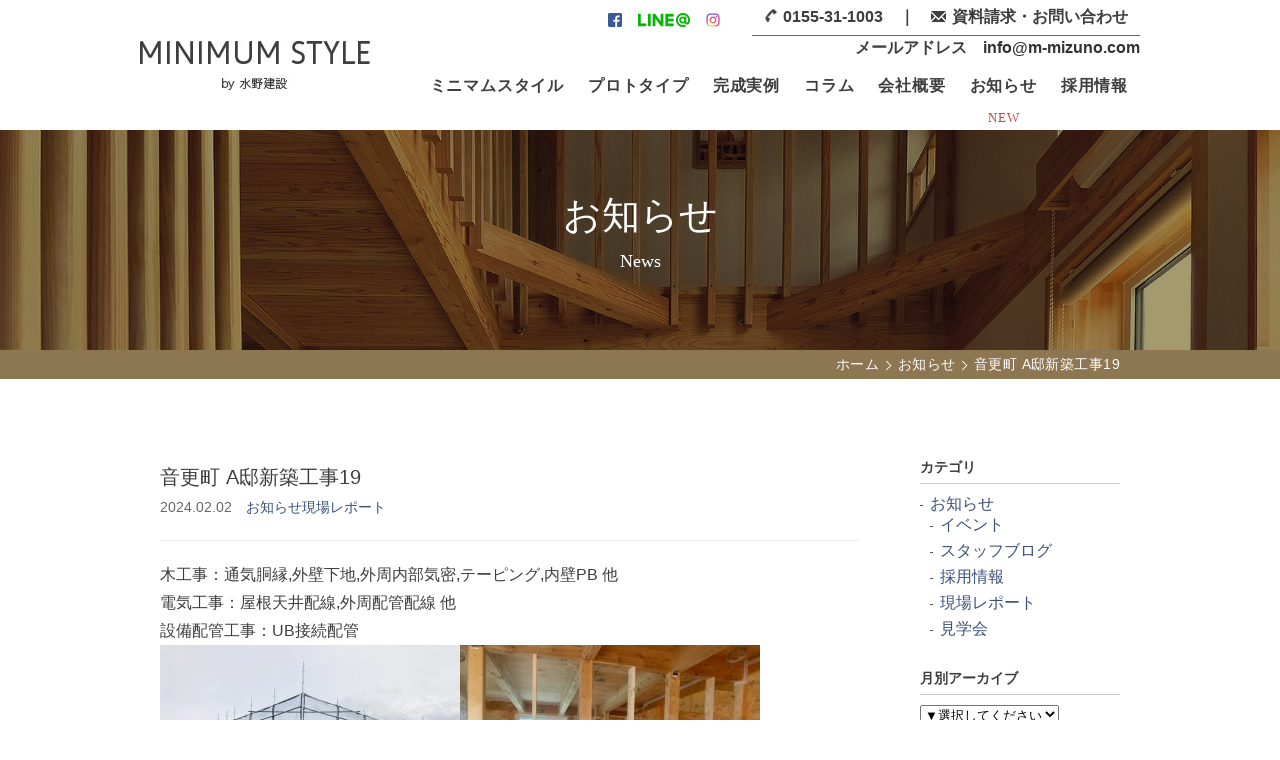

--- FILE ---
content_type: text/html; charset=UTF-8
request_url: https://minimumstyle.com/news/2024/02/02/3190/
body_size: 9177
content:
<!doctype html>
<html lang="ja">
<head>
<meta charset="UTF-8">
<!-- Google Tag Manager -->
<script>(function(w,d,s,l,i){w[l]=w[l]||[];w[l].push({'gtm.start':
new Date().getTime(),event:'gtm.js'});var f=d.getElementsByTagName(s)[0],
j=d.createElement(s),dl=l!='dataLayer'?'&l='+l:'';j.async=true;j.src=
'https://www.googletagmanager.com/gtm.js?id='+i+dl;f.parentNode.insertBefore(j,f);
})(window,document,'script','dataLayer','GTM-WTWZXZQ');</script>
<!-- End Google Tag Manager -->
<meta name="viewport" content="width=device-width,initial-scale=1">
<!-- meta.php -->
<link href="https://minimumstyle.com/wp-content/themes/mizuno/favicon.ico" rel="shortcut icon"> 
<link href="https://minimumstyle.com/wp-content/themes/mizuno/apple-touch-icon.png"　rel="apple-touch-icon">
<link rel="stylesheet" type="text/css" href="https://minimumstyle.com/wp-content/themes/mizuno/style.css">
<script src="https://ajax.googleapis.com/ajax/libs/jquery/1.8.2/jquery.min.js"></script>
<script src="https://minimumstyle.com/wp-content/themes/mizuno/js/jquery.slicknav.min.js"></script>
<script>
	$(function(){
		$('#menu').slicknav({
			label: '',
		});
	});
</script>
<script src="https://minimumstyle.com/wp-content/themes/mizuno/js/jquery.bxslider.js"></script>
<script>
$(document).ready(function(){
  $('.bxslider').bxSlider({
 minSlides: 1,
 maxSlides: 1,
 moveSlides: 1,
 auto: true,
 infiniteLoop: true,
 pagerType: 'short'
});
});
</script>
<script src="https://minimumstyle.com/wp-content/themes/mizuno/js/jquery.prettyPhoto.js"></script>
<script>
	$(document).ready(function(){
		$("a[rel^='prettyPhoto']").prettyPhoto();
	});
</script>
<script src="https://minimumstyle.com/wp-content/themes/mizuno/js/common.js"></script>
<!--[if lt IE 9]>
<script src="https://minimumstyle.com/wp-content/themes/mizuno/common/js/html5shiv.min.js"></script>
<![endif]-->
<meta name='robots' content='max-image-preview:large' />

<!-- This site is optimized with the Yoast SEO plugin v9.2.1 - https://yoast.com/wordpress/plugins/seo/ -->
<title>音更町 A邸新築工事19 | 十勝・帯広で注文住宅・家づくりならミニマムスタイルの有限会社水野建設</title>
<link rel="canonical" href="https://minimumstyle.com/news/2024/02/02/3190/" />
<meta property="og:locale" content="ja_JP" />
<meta property="og:type" content="article" />
<meta property="og:title" content="音更町 A邸新築工事19 | 十勝・帯広で注文住宅・家づくりならミニマムスタイルの有限会社水野建設" />
<meta property="og:description" content="木工事：通気胴縁,外壁下地,外周内部気密,テーピング,内壁PB 他 電気工事：屋根天井配線,外周配管配線 他 設備配管工事：UB接続配管" />
<meta property="og:url" content="https://minimumstyle.com/news/2024/02/02/3190/" />
<meta property="og:site_name" content="十勝・帯広で注文住宅・家づくりならミニマムスタイルの有限会社水野建設" />
<meta property="og:image" content="https://minimumstyle.com/wp-content/uploads/2024/02/2564FCD5-AB3D-49BF-A9C4-18D923517CFD-300x225.jpeg" />
<meta property="og:image:secure_url" content="https://minimumstyle.com/wp-content/uploads/2024/02/2564FCD5-AB3D-49BF-A9C4-18D923517CFD-300x225.jpeg" />
<meta name="twitter:card" content="summary_large_image" />
<meta name="twitter:description" content="木工事：通気胴縁,外壁下地,外周内部気密,テーピング,内壁PB 他 電気工事：屋根天井配線,外周配管配線 他 設備配管工事：UB接続配管" />
<meta name="twitter:title" content="音更町 A邸新築工事19 | 十勝・帯広で注文住宅・家づくりならミニマムスタイルの有限会社水野建設" />
<meta name="twitter:image" content="https://minimumstyle.com/wp-content/uploads/2024/02/2564FCD5-AB3D-49BF-A9C4-18D923517CFD-300x225.jpeg" />
<script type='application/ld+json'>{"@context":"https:\/\/schema.org","@type":"Organization","url":"https:\/\/minimumstyle.com\/","sameAs":[],"@id":"https:\/\/minimumstyle.com\/#organization","name":"\u6c34\u91ce\u5efa\u8a2d","logo":""}</script>
<!-- / Yoast SEO plugin. -->

<script type="text/javascript">
window._wpemojiSettings = {"baseUrl":"https:\/\/s.w.org\/images\/core\/emoji\/14.0.0\/72x72\/","ext":".png","svgUrl":"https:\/\/s.w.org\/images\/core\/emoji\/14.0.0\/svg\/","svgExt":".svg","source":{"concatemoji":"https:\/\/minimumstyle.com\/wp-includes\/js\/wp-emoji-release.min.js?ver=6.2.8"}};
/*! This file is auto-generated */
!function(e,a,t){var n,r,o,i=a.createElement("canvas"),p=i.getContext&&i.getContext("2d");function s(e,t){p.clearRect(0,0,i.width,i.height),p.fillText(e,0,0);e=i.toDataURL();return p.clearRect(0,0,i.width,i.height),p.fillText(t,0,0),e===i.toDataURL()}function c(e){var t=a.createElement("script");t.src=e,t.defer=t.type="text/javascript",a.getElementsByTagName("head")[0].appendChild(t)}for(o=Array("flag","emoji"),t.supports={everything:!0,everythingExceptFlag:!0},r=0;r<o.length;r++)t.supports[o[r]]=function(e){if(p&&p.fillText)switch(p.textBaseline="top",p.font="600 32px Arial",e){case"flag":return s("\ud83c\udff3\ufe0f\u200d\u26a7\ufe0f","\ud83c\udff3\ufe0f\u200b\u26a7\ufe0f")?!1:!s("\ud83c\uddfa\ud83c\uddf3","\ud83c\uddfa\u200b\ud83c\uddf3")&&!s("\ud83c\udff4\udb40\udc67\udb40\udc62\udb40\udc65\udb40\udc6e\udb40\udc67\udb40\udc7f","\ud83c\udff4\u200b\udb40\udc67\u200b\udb40\udc62\u200b\udb40\udc65\u200b\udb40\udc6e\u200b\udb40\udc67\u200b\udb40\udc7f");case"emoji":return!s("\ud83e\udef1\ud83c\udffb\u200d\ud83e\udef2\ud83c\udfff","\ud83e\udef1\ud83c\udffb\u200b\ud83e\udef2\ud83c\udfff")}return!1}(o[r]),t.supports.everything=t.supports.everything&&t.supports[o[r]],"flag"!==o[r]&&(t.supports.everythingExceptFlag=t.supports.everythingExceptFlag&&t.supports[o[r]]);t.supports.everythingExceptFlag=t.supports.everythingExceptFlag&&!t.supports.flag,t.DOMReady=!1,t.readyCallback=function(){t.DOMReady=!0},t.supports.everything||(n=function(){t.readyCallback()},a.addEventListener?(a.addEventListener("DOMContentLoaded",n,!1),e.addEventListener("load",n,!1)):(e.attachEvent("onload",n),a.attachEvent("onreadystatechange",function(){"complete"===a.readyState&&t.readyCallback()})),(e=t.source||{}).concatemoji?c(e.concatemoji):e.wpemoji&&e.twemoji&&(c(e.twemoji),c(e.wpemoji)))}(window,document,window._wpemojiSettings);
</script>
<style type="text/css">
img.wp-smiley,
img.emoji {
	display: inline !important;
	border: none !important;
	box-shadow: none !important;
	height: 1em !important;
	width: 1em !important;
	margin: 0 0.07em !important;
	vertical-align: -0.1em !important;
	background: none !important;
	padding: 0 !important;
}
</style>
	<link rel='stylesheet' id='sbi_styles-css' href='https://minimumstyle.com/wp-content/plugins/instagram-feed/css/sbi-styles.min.css?ver=6.2.1' type='text/css' media='all' />
<link rel='stylesheet' id='wp-block-library-css' href='https://minimumstyle.com/wp-includes/css/dist/block-library/style.min.css?ver=6.2.8' type='text/css' media='all' />
<link rel='stylesheet' id='classic-theme-styles-css' href='https://minimumstyle.com/wp-includes/css/classic-themes.min.css?ver=6.2.8' type='text/css' media='all' />
<style id='global-styles-inline-css' type='text/css'>
body{--wp--preset--color--black: #000000;--wp--preset--color--cyan-bluish-gray: #abb8c3;--wp--preset--color--white: #ffffff;--wp--preset--color--pale-pink: #f78da7;--wp--preset--color--vivid-red: #cf2e2e;--wp--preset--color--luminous-vivid-orange: #ff6900;--wp--preset--color--luminous-vivid-amber: #fcb900;--wp--preset--color--light-green-cyan: #7bdcb5;--wp--preset--color--vivid-green-cyan: #00d084;--wp--preset--color--pale-cyan-blue: #8ed1fc;--wp--preset--color--vivid-cyan-blue: #0693e3;--wp--preset--color--vivid-purple: #9b51e0;--wp--preset--gradient--vivid-cyan-blue-to-vivid-purple: linear-gradient(135deg,rgba(6,147,227,1) 0%,rgb(155,81,224) 100%);--wp--preset--gradient--light-green-cyan-to-vivid-green-cyan: linear-gradient(135deg,rgb(122,220,180) 0%,rgb(0,208,130) 100%);--wp--preset--gradient--luminous-vivid-amber-to-luminous-vivid-orange: linear-gradient(135deg,rgba(252,185,0,1) 0%,rgba(255,105,0,1) 100%);--wp--preset--gradient--luminous-vivid-orange-to-vivid-red: linear-gradient(135deg,rgba(255,105,0,1) 0%,rgb(207,46,46) 100%);--wp--preset--gradient--very-light-gray-to-cyan-bluish-gray: linear-gradient(135deg,rgb(238,238,238) 0%,rgb(169,184,195) 100%);--wp--preset--gradient--cool-to-warm-spectrum: linear-gradient(135deg,rgb(74,234,220) 0%,rgb(151,120,209) 20%,rgb(207,42,186) 40%,rgb(238,44,130) 60%,rgb(251,105,98) 80%,rgb(254,248,76) 100%);--wp--preset--gradient--blush-light-purple: linear-gradient(135deg,rgb(255,206,236) 0%,rgb(152,150,240) 100%);--wp--preset--gradient--blush-bordeaux: linear-gradient(135deg,rgb(254,205,165) 0%,rgb(254,45,45) 50%,rgb(107,0,62) 100%);--wp--preset--gradient--luminous-dusk: linear-gradient(135deg,rgb(255,203,112) 0%,rgb(199,81,192) 50%,rgb(65,88,208) 100%);--wp--preset--gradient--pale-ocean: linear-gradient(135deg,rgb(255,245,203) 0%,rgb(182,227,212) 50%,rgb(51,167,181) 100%);--wp--preset--gradient--electric-grass: linear-gradient(135deg,rgb(202,248,128) 0%,rgb(113,206,126) 100%);--wp--preset--gradient--midnight: linear-gradient(135deg,rgb(2,3,129) 0%,rgb(40,116,252) 100%);--wp--preset--duotone--dark-grayscale: url('#wp-duotone-dark-grayscale');--wp--preset--duotone--grayscale: url('#wp-duotone-grayscale');--wp--preset--duotone--purple-yellow: url('#wp-duotone-purple-yellow');--wp--preset--duotone--blue-red: url('#wp-duotone-blue-red');--wp--preset--duotone--midnight: url('#wp-duotone-midnight');--wp--preset--duotone--magenta-yellow: url('#wp-duotone-magenta-yellow');--wp--preset--duotone--purple-green: url('#wp-duotone-purple-green');--wp--preset--duotone--blue-orange: url('#wp-duotone-blue-orange');--wp--preset--font-size--small: 13px;--wp--preset--font-size--medium: 20px;--wp--preset--font-size--large: 36px;--wp--preset--font-size--x-large: 42px;--wp--preset--spacing--20: 0.44rem;--wp--preset--spacing--30: 0.67rem;--wp--preset--spacing--40: 1rem;--wp--preset--spacing--50: 1.5rem;--wp--preset--spacing--60: 2.25rem;--wp--preset--spacing--70: 3.38rem;--wp--preset--spacing--80: 5.06rem;--wp--preset--shadow--natural: 6px 6px 9px rgba(0, 0, 0, 0.2);--wp--preset--shadow--deep: 12px 12px 50px rgba(0, 0, 0, 0.4);--wp--preset--shadow--sharp: 6px 6px 0px rgba(0, 0, 0, 0.2);--wp--preset--shadow--outlined: 6px 6px 0px -3px rgba(255, 255, 255, 1), 6px 6px rgba(0, 0, 0, 1);--wp--preset--shadow--crisp: 6px 6px 0px rgba(0, 0, 0, 1);}:where(.is-layout-flex){gap: 0.5em;}body .is-layout-flow > .alignleft{float: left;margin-inline-start: 0;margin-inline-end: 2em;}body .is-layout-flow > .alignright{float: right;margin-inline-start: 2em;margin-inline-end: 0;}body .is-layout-flow > .aligncenter{margin-left: auto !important;margin-right: auto !important;}body .is-layout-constrained > .alignleft{float: left;margin-inline-start: 0;margin-inline-end: 2em;}body .is-layout-constrained > .alignright{float: right;margin-inline-start: 2em;margin-inline-end: 0;}body .is-layout-constrained > .aligncenter{margin-left: auto !important;margin-right: auto !important;}body .is-layout-constrained > :where(:not(.alignleft):not(.alignright):not(.alignfull)){max-width: var(--wp--style--global--content-size);margin-left: auto !important;margin-right: auto !important;}body .is-layout-constrained > .alignwide{max-width: var(--wp--style--global--wide-size);}body .is-layout-flex{display: flex;}body .is-layout-flex{flex-wrap: wrap;align-items: center;}body .is-layout-flex > *{margin: 0;}:where(.wp-block-columns.is-layout-flex){gap: 2em;}.has-black-color{color: var(--wp--preset--color--black) !important;}.has-cyan-bluish-gray-color{color: var(--wp--preset--color--cyan-bluish-gray) !important;}.has-white-color{color: var(--wp--preset--color--white) !important;}.has-pale-pink-color{color: var(--wp--preset--color--pale-pink) !important;}.has-vivid-red-color{color: var(--wp--preset--color--vivid-red) !important;}.has-luminous-vivid-orange-color{color: var(--wp--preset--color--luminous-vivid-orange) !important;}.has-luminous-vivid-amber-color{color: var(--wp--preset--color--luminous-vivid-amber) !important;}.has-light-green-cyan-color{color: var(--wp--preset--color--light-green-cyan) !important;}.has-vivid-green-cyan-color{color: var(--wp--preset--color--vivid-green-cyan) !important;}.has-pale-cyan-blue-color{color: var(--wp--preset--color--pale-cyan-blue) !important;}.has-vivid-cyan-blue-color{color: var(--wp--preset--color--vivid-cyan-blue) !important;}.has-vivid-purple-color{color: var(--wp--preset--color--vivid-purple) !important;}.has-black-background-color{background-color: var(--wp--preset--color--black) !important;}.has-cyan-bluish-gray-background-color{background-color: var(--wp--preset--color--cyan-bluish-gray) !important;}.has-white-background-color{background-color: var(--wp--preset--color--white) !important;}.has-pale-pink-background-color{background-color: var(--wp--preset--color--pale-pink) !important;}.has-vivid-red-background-color{background-color: var(--wp--preset--color--vivid-red) !important;}.has-luminous-vivid-orange-background-color{background-color: var(--wp--preset--color--luminous-vivid-orange) !important;}.has-luminous-vivid-amber-background-color{background-color: var(--wp--preset--color--luminous-vivid-amber) !important;}.has-light-green-cyan-background-color{background-color: var(--wp--preset--color--light-green-cyan) !important;}.has-vivid-green-cyan-background-color{background-color: var(--wp--preset--color--vivid-green-cyan) !important;}.has-pale-cyan-blue-background-color{background-color: var(--wp--preset--color--pale-cyan-blue) !important;}.has-vivid-cyan-blue-background-color{background-color: var(--wp--preset--color--vivid-cyan-blue) !important;}.has-vivid-purple-background-color{background-color: var(--wp--preset--color--vivid-purple) !important;}.has-black-border-color{border-color: var(--wp--preset--color--black) !important;}.has-cyan-bluish-gray-border-color{border-color: var(--wp--preset--color--cyan-bluish-gray) !important;}.has-white-border-color{border-color: var(--wp--preset--color--white) !important;}.has-pale-pink-border-color{border-color: var(--wp--preset--color--pale-pink) !important;}.has-vivid-red-border-color{border-color: var(--wp--preset--color--vivid-red) !important;}.has-luminous-vivid-orange-border-color{border-color: var(--wp--preset--color--luminous-vivid-orange) !important;}.has-luminous-vivid-amber-border-color{border-color: var(--wp--preset--color--luminous-vivid-amber) !important;}.has-light-green-cyan-border-color{border-color: var(--wp--preset--color--light-green-cyan) !important;}.has-vivid-green-cyan-border-color{border-color: var(--wp--preset--color--vivid-green-cyan) !important;}.has-pale-cyan-blue-border-color{border-color: var(--wp--preset--color--pale-cyan-blue) !important;}.has-vivid-cyan-blue-border-color{border-color: var(--wp--preset--color--vivid-cyan-blue) !important;}.has-vivid-purple-border-color{border-color: var(--wp--preset--color--vivid-purple) !important;}.has-vivid-cyan-blue-to-vivid-purple-gradient-background{background: var(--wp--preset--gradient--vivid-cyan-blue-to-vivid-purple) !important;}.has-light-green-cyan-to-vivid-green-cyan-gradient-background{background: var(--wp--preset--gradient--light-green-cyan-to-vivid-green-cyan) !important;}.has-luminous-vivid-amber-to-luminous-vivid-orange-gradient-background{background: var(--wp--preset--gradient--luminous-vivid-amber-to-luminous-vivid-orange) !important;}.has-luminous-vivid-orange-to-vivid-red-gradient-background{background: var(--wp--preset--gradient--luminous-vivid-orange-to-vivid-red) !important;}.has-very-light-gray-to-cyan-bluish-gray-gradient-background{background: var(--wp--preset--gradient--very-light-gray-to-cyan-bluish-gray) !important;}.has-cool-to-warm-spectrum-gradient-background{background: var(--wp--preset--gradient--cool-to-warm-spectrum) !important;}.has-blush-light-purple-gradient-background{background: var(--wp--preset--gradient--blush-light-purple) !important;}.has-blush-bordeaux-gradient-background{background: var(--wp--preset--gradient--blush-bordeaux) !important;}.has-luminous-dusk-gradient-background{background: var(--wp--preset--gradient--luminous-dusk) !important;}.has-pale-ocean-gradient-background{background: var(--wp--preset--gradient--pale-ocean) !important;}.has-electric-grass-gradient-background{background: var(--wp--preset--gradient--electric-grass) !important;}.has-midnight-gradient-background{background: var(--wp--preset--gradient--midnight) !important;}.has-small-font-size{font-size: var(--wp--preset--font-size--small) !important;}.has-medium-font-size{font-size: var(--wp--preset--font-size--medium) !important;}.has-large-font-size{font-size: var(--wp--preset--font-size--large) !important;}.has-x-large-font-size{font-size: var(--wp--preset--font-size--x-large) !important;}
.wp-block-navigation a:where(:not(.wp-element-button)){color: inherit;}
:where(.wp-block-columns.is-layout-flex){gap: 2em;}
.wp-block-pullquote{font-size: 1.5em;line-height: 1.6;}
</style>
<link rel='stylesheet' id='contact-form-7-css' href='https://minimumstyle.com/wp-content/plugins/contact-form-7/includes/css/styles.css?ver=5.7.6' type='text/css' media='all' />
<link rel='stylesheet' id='wp-pagenavi-css' href='https://minimumstyle.com/wp-content/plugins/wp-pagenavi/pagenavi-css.css?ver=2.70' type='text/css' media='all' />
<link rel="https://api.w.org/" href="https://minimumstyle.com/wp-json/" /><link rel='shortlink' href='https://minimumstyle.com/?p=3190' />
<link rel="alternate" type="application/json+oembed" href="https://minimumstyle.com/wp-json/oembed/1.0/embed?url=https%3A%2F%2Fminimumstyle.com%2Fnews%2F2024%2F02%2F02%2F3190%2F" />
<link rel="alternate" type="text/xml+oembed" href="https://minimumstyle.com/wp-json/oembed/1.0/embed?url=https%3A%2F%2Fminimumstyle.com%2Fnews%2F2024%2F02%2F02%2F3190%2F&#038;format=xml" />
<style type="text/css">.recentcomments a{display:inline !important;padding:0 !important;margin:0 !important;}</style></head>
<body id="category" class="news">
<!-- Google Tag Manager (noscript) -->
<noscript><iframe src="https://www.googletagmanager.com/ns.html?id=GTM-WTWZXZQ"
height="0" width="0" style="display:none;visibility:hidden"></iframe></noscript>
<!-- End Google Tag Manager (noscript) -->
<!---------- container ---------->
<div id="container"> 
  <!---------- header ---------->
<header>
	<div class="inner">
				<p id="logo"><a href="/"><img src="https://minimumstyle.com/wp-content/themes/mizuno/images/logo.jpg" width="230" height="50" alt="MINIMUM STYLE by 水野建設"></a></p>
				<div id="h_box">
			<p id="h_contact"><img src="https://minimumstyle.com/wp-content/themes/mizuno/images/i_tel.png" width="14" height="14" alt="電話"><span class="tel-link">0155-31-1003</span><span class="h_mail">　｜　<img src="https://minimumstyle.com/wp-content/themes/mizuno/images/i_mail.png" width="16" height="14" alt="メール"><a href="/contact/">資料請求・お問い合わせ</a></span></p>
			<div id="snsbox">
				<a href="https://www.facebook.com/mmizuno1003/" target="_blank"><img src="https://minimumstyle.com/wp-content/themes/mizuno/images/i_facebook.png" width="14" height="14" alt="facebook"></a>
				<a href="http://line.naver.jp/ti/p/mg5IBx-eWR" target="_blank" class="linelogo"><img src="https://minimumstyle.com/wp-content/themes/mizuno/images/line.png" width="auto" height="14" alt="line"></a>
				<a href="https://www.instagram.com/m_mizuno_minimumstyle/" target="_blank" class="instalogo"><img src="https://minimumstyle.com/wp-content/themes/mizuno/images/i_insta.png" width="auto" height="14" alt="instagram"></a>
			</div>
			<div id="mailbox">メールアドレス　<a href="mailto:info@m-mizuno.com">info@m-mizuno.com</a></div>
			<nav id="menu">
				<ul>
					<li><a href="/concept/">ミニマムスタイル</a></li>
					<li><a href="/plan/">プロトタイプ</a></li>
					<li><a href="/works/">完成実例</a></li>
					<li><a href="/column/">コラム</a></li>
					<li><a href="/company/">会社概要</a></li>
					<li><a href="/news/">お知らせ</a><span>NEW</span></li>
					<li><a href="https://minimumstyle.com/news/2022/01/22/2065/">採用情報</a></li>
					<li class="i_contact"><a href="/contact/">資料請求・お問い合わせ</a></li>
					<span><li class="i_fb"><a href="https://www.facebook.com/mmizuno1003/" target="_blank"><img src="https://minimumstyle.com/wp-content/themes/mizuno/images/i_facebook.png" width="14" height="14" alt="facebook"></a><a href="http://line.naver.jp/ti/p/mg5IBx-eWR" target="_blank" class="linelogo"><img src="https://minimumstyle.com/wp-content/themes/mizuno/images/line.png" width="auto" height="14" alt="line"></a><a href="https://www.instagram.com/m_mizuno_minimumstyle/" target="_blank" class="instalogo"><img src="https://minimumstyle.com/wp-content/themes/mizuno/images/i_insta.png" width="auto" height="14" alt="instagram"></a></li></span>
				</ul>
			</nav>
		</div>
	</div>
	<div id="spsns"><a href="https://www.facebook.com/mmizuno1003/" target="_blank"><img src="https://minimumstyle.com/wp-content/themes/mizuno/images/i_facebook.png" width="14" height="14" alt="facebook"></a><a href="http://line.naver.jp/ti/p/mg5IBx-eWR" target="_blank"><img src="https://minimumstyle.com/wp-content/themes/mizuno/images/line.png" width="auto" height="14" alt="line"></a><a href="https://www.instagram.com/m_mizuno_minimumstyle/" target="_blank"><img src="https://minimumstyle.com/wp-content/themes/mizuno/images/i_insta.png" width="auto" height="14" alt="instagram"></a></div>
</header>
  <!---------- /header ---------->   <!---------- content ---------->
  <div id="content"> 
    
    <!---------- ページタイトル ---------->
    <div id="ctitle">
      <h2>お知らせ<span class="small">News</span></h2>
    </div>
    <!---------- /ページタイトル ----------> 
    
    <!---------- トピックパス ---------->
    <div id="topicpath">
      <ol>
        <li><a href="/">ホーム</a></li>
        <li><a href="/news/">お知らせ</a></li>
        <li>音更町 A邸新築工事19</li>
      </ol>
    </div>
    <!---------- トピックパス ----------> 
    
    <!---------- ページコンテンツ ---------->
    <section class="box">
          <div class="main">
        <div class="dl etitle">
          <h1>音更町 A邸新築工事19</h1>
          <div class="dd">2024.02.02　<a href="https://minimumstyle.com/news_cat/info/" rel="tag">お知らせ</a><a href="https://minimumstyle.com/news_cat/workings-report/" rel="tag">現場レポート</a></div>
        </div>
        <div class="entry post-box">
          <p>木工事：通気胴縁,外壁下地,外周内部気密,テーピング,内壁PB 他<br />
電気工事：屋根天井配線,外周配管配線 他<br />
設備配管工事：UB接続配管<br />
<a href="https://minimumstyle.com/wp-content/uploads/2024/02/2564FCD5-AB3D-49BF-A9C4-18D923517CFD.jpeg" rel="prettyPhoto"><img decoding="async" class="alignnone size-medium wp-image-3216" src="https://minimumstyle.com/wp-content/uploads/2024/02/2564FCD5-AB3D-49BF-A9C4-18D923517CFD-300x225.jpeg" alt="" width="300" height="225" srcset="https://minimumstyle.com/wp-content/uploads/2024/02/2564FCD5-AB3D-49BF-A9C4-18D923517CFD-300x225.jpeg 300w, https://minimumstyle.com/wp-content/uploads/2024/02/2564FCD5-AB3D-49BF-A9C4-18D923517CFD-800x600.jpeg 800w, https://minimumstyle.com/wp-content/uploads/2024/02/2564FCD5-AB3D-49BF-A9C4-18D923517CFD-768x576.jpeg 768w, https://minimumstyle.com/wp-content/uploads/2024/02/2564FCD5-AB3D-49BF-A9C4-18D923517CFD.jpeg 1479w" sizes="(max-width: 300px) 100vw, 300px" /></a><a href="https://minimumstyle.com/wp-content/uploads/2024/02/F4129A61-F803-4DC1-A879-01346C279AD8.jpeg" rel="prettyPhoto"><img decoding="async" loading="lazy" class="alignnone size-medium wp-image-3218" src="https://minimumstyle.com/wp-content/uploads/2024/02/F4129A61-F803-4DC1-A879-01346C279AD8-300x225.jpeg" alt="" width="300" height="225" srcset="https://minimumstyle.com/wp-content/uploads/2024/02/F4129A61-F803-4DC1-A879-01346C279AD8-300x225.jpeg 300w, https://minimumstyle.com/wp-content/uploads/2024/02/F4129A61-F803-4DC1-A879-01346C279AD8-800x600.jpeg 800w, https://minimumstyle.com/wp-content/uploads/2024/02/F4129A61-F803-4DC1-A879-01346C279AD8-768x576.jpeg 768w, https://minimumstyle.com/wp-content/uploads/2024/02/F4129A61-F803-4DC1-A879-01346C279AD8.jpeg 1479w" sizes="(max-width: 300px) 100vw, 300px" /></a><a href="https://minimumstyle.com/wp-content/uploads/2024/02/762ADCAB-CDCE-4B45-B058-C8237C424546.jpeg" rel="prettyPhoto"><img decoding="async" loading="lazy" class="alignnone size-medium wp-image-3217" src="https://minimumstyle.com/wp-content/uploads/2024/02/762ADCAB-CDCE-4B45-B058-C8237C424546-300x225.jpeg" alt="" width="300" height="225" srcset="https://minimumstyle.com/wp-content/uploads/2024/02/762ADCAB-CDCE-4B45-B058-C8237C424546-300x225.jpeg 300w, https://minimumstyle.com/wp-content/uploads/2024/02/762ADCAB-CDCE-4B45-B058-C8237C424546-800x600.jpeg 800w, https://minimumstyle.com/wp-content/uploads/2024/02/762ADCAB-CDCE-4B45-B058-C8237C424546-768x576.jpeg 768w, https://minimumstyle.com/wp-content/uploads/2024/02/762ADCAB-CDCE-4B45-B058-C8237C424546.jpeg 1479w" sizes="(max-width: 300px) 100vw, 300px" /></a></p>
        </div>
      </div>
            <div class="side">
        <h3>カテゴリ</h3>
        <!--<ul>	<li class="cat-item cat-item-2"><a href="https://minimumstyle.com/news_cat/info/">お知らせ</a>
<ul class='children'>
	<li class="cat-item cat-item-6"><a href="https://minimumstyle.com/news_cat/event/">イベント</a>
</li>
	<li class="cat-item cat-item-7"><a href="https://minimumstyle.com/news_cat/staff-blog/">スタッフブログ</a>
</li>
	<li class="cat-item cat-item-10"><a href="https://minimumstyle.com/news_cat/%e6%8e%a1%e7%94%a8%e6%83%85%e5%a0%b1/">採用情報</a>
</li>
	<li class="cat-item cat-item-3"><a href="https://minimumstyle.com/news_cat/workings-report/">現場レポート</a>
</li>
	<li class="cat-item cat-item-5"><a href="https://minimumstyle.com/news_cat/openhouse/">見学会</a>
</li>
</ul>
</li>
</ul>-->
        <ul>
          	<li class="cat-item cat-item-2"><a href="https://minimumstyle.com/news_cat/info/">お知らせ</a>
<ul class='children'>
	<li class="cat-item cat-item-6"><a href="https://minimumstyle.com/news_cat/event/">イベント</a>
</li>
	<li class="cat-item cat-item-7"><a href="https://minimumstyle.com/news_cat/staff-blog/">スタッフブログ</a>
</li>
	<li class="cat-item cat-item-10"><a href="https://minimumstyle.com/news_cat/%e6%8e%a1%e7%94%a8%e6%83%85%e5%a0%b1/">採用情報</a>
</li>
	<li class="cat-item cat-item-3"><a href="https://minimumstyle.com/news_cat/workings-report/">現場レポート</a>
</li>
	<li class="cat-item cat-item-5"><a href="https://minimumstyle.com/news_cat/openhouse/">見学会</a>
</li>
</ul>
</li>
        </ul>
        <h3>月別アーカイブ</h3>
        <select name="archive-dropdown" onChange='document.location.href=this.options[this.selectedIndex].value;'> 
  <option value="">▼選択してください</option> 
  	<option value='https://minimumstyle.com/news/2026/01/'> 2026年1月 &nbsp;(6)</option>
	<option value='https://minimumstyle.com/news/2025/12/'> 2025年12月 &nbsp;(7)</option>
	<option value='https://minimumstyle.com/news/2025/11/'> 2025年11月 &nbsp;(8)</option>
	<option value='https://minimumstyle.com/news/2025/10/'> 2025年10月 &nbsp;(10)</option>
	<option value='https://minimumstyle.com/news/2025/09/'> 2025年9月 &nbsp;(15)</option>
	<option value='https://minimumstyle.com/news/2025/08/'> 2025年8月 &nbsp;(14)</option>
	<option value='https://minimumstyle.com/news/2025/07/'> 2025年7月 &nbsp;(32)</option>
	<option value='https://minimumstyle.com/news/2025/06/'> 2025年6月 &nbsp;(24)</option>
	<option value='https://minimumstyle.com/news/2025/05/'> 2025年5月 &nbsp;(16)</option>
	<option value='https://minimumstyle.com/news/2025/04/'> 2025年4月 &nbsp;(15)</option>
	<option value='https://minimumstyle.com/news/2025/03/'> 2025年3月 &nbsp;(15)</option>
	<option value='https://minimumstyle.com/news/2025/02/'> 2025年2月 &nbsp;(10)</option>
	<option value='https://minimumstyle.com/news/2025/01/'> 2025年1月 &nbsp;(10)</option>
	<option value='https://minimumstyle.com/news/2024/12/'> 2024年12月 &nbsp;(5)</option>
	<option value='https://minimumstyle.com/news/2024/11/'> 2024年11月 &nbsp;(15)</option>
	<option value='https://minimumstyle.com/news/2024/10/'> 2024年10月 &nbsp;(10)</option>
	<option value='https://minimumstyle.com/news/2024/09/'> 2024年9月 &nbsp;(6)</option>
	<option value='https://minimumstyle.com/news/2024/07/'> 2024年7月 &nbsp;(1)</option>
	<option value='https://minimumstyle.com/news/2024/06/'> 2024年6月 &nbsp;(3)</option>
	<option value='https://minimumstyle.com/news/2024/05/'> 2024年5月 &nbsp;(6)</option>
	<option value='https://minimumstyle.com/news/2024/04/'> 2024年4月 &nbsp;(2)</option>
	<option value='https://minimumstyle.com/news/2024/03/'> 2024年3月 &nbsp;(1)</option>
	<option value='https://minimumstyle.com/news/2024/02/'> 2024年2月 &nbsp;(11)</option>
	<option value='https://minimumstyle.com/news/2024/01/'> 2024年1月 &nbsp;(8)</option>
	<option value='https://minimumstyle.com/news/2023/12/'> 2023年12月 &nbsp;(4)</option>
	<option value='https://minimumstyle.com/news/2023/11/'> 2023年11月 &nbsp;(8)</option>
	<option value='https://minimumstyle.com/news/2023/10/'> 2023年10月 &nbsp;(4)</option>
	<option value='https://minimumstyle.com/news/2023/09/'> 2023年9月 &nbsp;(3)</option>
	<option value='https://minimumstyle.com/news/2023/08/'> 2023年8月 &nbsp;(1)</option>
	<option value='https://minimumstyle.com/news/2023/07/'> 2023年7月 &nbsp;(2)</option>
	<option value='https://minimumstyle.com/news/2023/05/'> 2023年5月 &nbsp;(4)</option>
	<option value='https://minimumstyle.com/news/2023/04/'> 2023年4月 &nbsp;(9)</option>
	<option value='https://minimumstyle.com/news/2023/03/'> 2023年3月 &nbsp;(7)</option>
	<option value='https://minimumstyle.com/news/2023/02/'> 2023年2月 &nbsp;(5)</option>
	<option value='https://minimumstyle.com/news/2023/01/'> 2023年1月 &nbsp;(8)</option>
	<option value='https://minimumstyle.com/news/2022/12/'> 2022年12月 &nbsp;(5)</option>
	<option value='https://minimumstyle.com/news/2022/10/'> 2022年10月 &nbsp;(2)</option>
	<option value='https://minimumstyle.com/news/2022/09/'> 2022年9月 &nbsp;(5)</option>
	<option value='https://minimumstyle.com/news/2022/08/'> 2022年8月 &nbsp;(3)</option>
	<option value='https://minimumstyle.com/news/2022/07/'> 2022年7月 &nbsp;(5)</option>
	<option value='https://minimumstyle.com/news/2022/05/'> 2022年5月 &nbsp;(8)</option>
	<option value='https://minimumstyle.com/news/2022/04/'> 2022年4月 &nbsp;(20)</option>
	<option value='https://minimumstyle.com/news/2022/03/'> 2022年3月 &nbsp;(22)</option>
	<option value='https://minimumstyle.com/news/2022/02/'> 2022年2月 &nbsp;(16)</option>
	<option value='https://minimumstyle.com/news/2022/01/'> 2022年1月 &nbsp;(18)</option>
	<option value='https://minimumstyle.com/news/2021/12/'> 2021年12月 &nbsp;(12)</option>
	<option value='https://minimumstyle.com/news/2021/11/'> 2021年11月 &nbsp;(17)</option>
	<option value='https://minimumstyle.com/news/2021/10/'> 2021年10月 &nbsp;(16)</option>
	<option value='https://minimumstyle.com/news/2021/09/'> 2021年9月 &nbsp;(19)</option>
	<option value='https://minimumstyle.com/news/2021/08/'> 2021年8月 &nbsp;(29)</option>
	<option value='https://minimumstyle.com/news/2021/07/'> 2021年7月 &nbsp;(27)</option>
	<option value='https://minimumstyle.com/news/2021/06/'> 2021年6月 &nbsp;(25)</option>
	<option value='https://minimumstyle.com/news/2021/05/'> 2021年5月 &nbsp;(22)</option>
	<option value='https://minimumstyle.com/news/2021/04/'> 2021年4月 &nbsp;(26)</option>
	<option value='https://minimumstyle.com/news/2021/03/'> 2021年3月 &nbsp;(30)</option>
	<option value='https://minimumstyle.com/news/2021/02/'> 2021年2月 &nbsp;(26)</option>
	<option value='https://minimumstyle.com/news/2021/01/'> 2021年1月 &nbsp;(22)</option>
	<option value='https://minimumstyle.com/news/2020/12/'> 2020年12月 &nbsp;(27)</option>
	<option value='https://minimumstyle.com/news/2020/11/'> 2020年11月 &nbsp;(9)</option>
	<option value='https://minimumstyle.com/news/2020/10/'> 2020年10月 &nbsp;(9)</option>
	<option value='https://minimumstyle.com/news/2020/09/'> 2020年9月 &nbsp;(7)</option>
	<option value='https://minimumstyle.com/news/2020/08/'> 2020年8月 &nbsp;(8)</option>
	<option value='https://minimumstyle.com/news/2020/07/'> 2020年7月 &nbsp;(6)</option>
	<option value='https://minimumstyle.com/news/2020/06/'> 2020年6月 &nbsp;(4)</option>
	<option value='https://minimumstyle.com/news/2020/05/'> 2020年5月 &nbsp;(4)</option>
	<option value='https://minimumstyle.com/news/2020/04/'> 2020年4月 &nbsp;(5)</option>
	<option value='https://minimumstyle.com/news/2020/03/'> 2020年3月 &nbsp;(4)</option>
	<option value='https://minimumstyle.com/news/2020/02/'> 2020年2月 &nbsp;(3)</option>
	<option value='https://minimumstyle.com/news/2020/01/'> 2020年1月 &nbsp;(2)</option>
	<option value='https://minimumstyle.com/news/2019/12/'> 2019年12月 &nbsp;(3)</option>
	<option value='https://minimumstyle.com/news/2019/11/'> 2019年11月 &nbsp;(3)</option>
	<option value='https://minimumstyle.com/news/2019/10/'> 2019年10月 &nbsp;(3)</option>
	<option value='https://minimumstyle.com/news/2019/09/'> 2019年9月 &nbsp;(4)</option>
	<option value='https://minimumstyle.com/news/2019/08/'> 2019年8月 &nbsp;(4)</option>
	<option value='https://minimumstyle.com/news/2019/06/'> 2019年6月 &nbsp;(2)</option>
	<option value='https://minimumstyle.com/news/2019/02/'> 2019年2月 &nbsp;(1)</option>
	<option value='https://minimumstyle.com/news/2019/01/'> 2019年1月 &nbsp;(4)</option>
	<option value='https://minimumstyle.com/news/2018/12/'> 2018年12月 &nbsp;(2)</option>
	<option value='https://minimumstyle.com/news/2017/12/'> 2017年12月 &nbsp;(1)</option>
	<option value='https://minimumstyle.com/news/2017/11/'> 2017年11月 &nbsp;(1)</option>
</select>
      </div>      <div class="enav"> <span><a href="https://minimumstyle.com/news/2024/02/01/3189/" rel="prev">< 前の記事</a></span><span><a href="/news/">一覧へ戻る</a></span><span><a href="https://minimumstyle.com/news/2024/02/05/3191/" rel="next">次の記事 ></a></span> </div>
    </section>
    <!---------- /ページコンテンツ ----------> 
    
  </div>
  <!---------- /content ---------->
    <!---------- footer ---------->
  <footer>
    <section id="footer01">
      <div class="inner">
        <h4>お問い合わせ<span class="small">Contact</span></h4>
        <ul>
          <li class="f_tel"><span class="large tel-link"><img src="https://minimumstyle.com/wp-content/themes/mizuno/images/f_tel.png" width="24" height="24" alt="">0155-31-1003</span><br>
            営業時間 9:00～17:00<br>
            定休日：日曜 祝日 第2・4土曜</li>
          <li class="f_mail"><a href="/contact/"><img src="https://minimumstyle.com/wp-content/themes/mizuno/images/btn_contact.png" width="464" height="70" alt="メールでのお問い合わせ"></a></li>
        </ul>
      </div>
    </section>
    <section id="footer02">
      <div class="inner">
        <dl>
          <dt>カラマツ住宅｜水野建設</dt>
          <dd>〒080-0141 河東郡音更町宝来北1条4丁目2<span>TEL：0155-31-1003　FAX：0155-31-7905</span><br>メールアドレス　<a href="mailto:info@m-mizuno.com">info@m-mizuno.com</a></dd>
        </dl>
		<div id="footsns">
			<a href="https://www.facebook.com/mmizuno1003/" target="_blank"><img src="https://minimumstyle.com/wp-content/themes/mizuno/images/foot_facebook.png" alt="facebook"></a>
			<a href="http://line.naver.jp/ti/p/mg5IBx-eWR" target="_blank"><img src="https://minimumstyle.com/wp-content/themes/mizuno/images/foot_line.png" alt="line"></a>
			<a href="https://www.instagram.com/m_mizuno_minimumstyle/" target="_blank"><img src="https://minimumstyle.com/wp-content/themes/mizuno/images/foot_insta.png" alt="instagram"></a>
		</div>
      </div>
    </section>
    <div id="copy">Copyright <script>myDate = new Date() ;myYear = myDate.getFullYear ();document.write(myYear);</script> MIZUNO inc. All Rights Reserved.</div>
  </footer>
  <!---------- footer ---------->
  
  <div id="casebook" class="stick"><a href="/contact/"><img src="https://minimumstyle.com/wp-content/themes/mizuno/images/f_banner.png" width="560" height="80" alt="ミニマルスタイルの住宅実例集を取り寄せる"></a></div>
  <div id="pagetop"><a href="#container"><img src="https://minimumstyle.com/wp-content/themes/mizuno/images/pagetop.png" width="60" height="60" alt=""></a></div>
</div>
<!---------- /container ---------->
<!-- Instagram Feed JS -->
<script type="text/javascript">
var sbiajaxurl = "https://minimumstyle.com/wp-admin/admin-ajax.php";
</script>
<script type='text/javascript' src='https://minimumstyle.com/wp-content/plugins/contact-form-7/includes/swv/js/index.js?ver=5.7.6' id='swv-js'></script>
<script type='text/javascript' id='contact-form-7-js-extra'>
/* <![CDATA[ */
var wpcf7 = {"api":{"root":"https:\/\/minimumstyle.com\/wp-json\/","namespace":"contact-form-7\/v1"}};
/* ]]> */
</script>
<script type='text/javascript' src='https://minimumstyle.com/wp-content/plugins/contact-form-7/includes/js/index.js?ver=5.7.6' id='contact-form-7-js'></script>
<script type='text/javascript' src='https://www.google.com/recaptcha/api.js?render=6Lc3zAAlAAAAACfzdTHIbAAuHd3r8_S6ZaJtl3iH&#038;ver=3.0' id='google-recaptcha-js'></script>
<script type='text/javascript' src='https://minimumstyle.com/wp-includes/js/dist/vendor/wp-polyfill-inert.min.js?ver=3.1.2' id='wp-polyfill-inert-js'></script>
<script type='text/javascript' src='https://minimumstyle.com/wp-includes/js/dist/vendor/regenerator-runtime.min.js?ver=0.13.11' id='regenerator-runtime-js'></script>
<script type='text/javascript' src='https://minimumstyle.com/wp-includes/js/dist/vendor/wp-polyfill.min.js?ver=3.15.0' id='wp-polyfill-js'></script>
<script type='text/javascript' id='wpcf7-recaptcha-js-extra'>
/* <![CDATA[ */
var wpcf7_recaptcha = {"sitekey":"6Lc3zAAlAAAAACfzdTHIbAAuHd3r8_S6ZaJtl3iH","actions":{"homepage":"homepage","contactform":"contactform"}};
/* ]]> */
</script>
<script type='text/javascript' src='https://minimumstyle.com/wp-content/plugins/contact-form-7/modules/recaptcha/index.js?ver=5.7.6' id='wpcf7-recaptcha-js'></script>
</body>
</html>


--- FILE ---
content_type: text/html; charset=utf-8
request_url: https://www.google.com/recaptcha/api2/anchor?ar=1&k=6Lc3zAAlAAAAACfzdTHIbAAuHd3r8_S6ZaJtl3iH&co=aHR0cHM6Ly9taW5pbXVtc3R5bGUuY29tOjQ0Mw..&hl=en&v=PoyoqOPhxBO7pBk68S4YbpHZ&size=invisible&anchor-ms=20000&execute-ms=30000&cb=fi38swel5gqy
body_size: 48704
content:
<!DOCTYPE HTML><html dir="ltr" lang="en"><head><meta http-equiv="Content-Type" content="text/html; charset=UTF-8">
<meta http-equiv="X-UA-Compatible" content="IE=edge">
<title>reCAPTCHA</title>
<style type="text/css">
/* cyrillic-ext */
@font-face {
  font-family: 'Roboto';
  font-style: normal;
  font-weight: 400;
  font-stretch: 100%;
  src: url(//fonts.gstatic.com/s/roboto/v48/KFO7CnqEu92Fr1ME7kSn66aGLdTylUAMa3GUBHMdazTgWw.woff2) format('woff2');
  unicode-range: U+0460-052F, U+1C80-1C8A, U+20B4, U+2DE0-2DFF, U+A640-A69F, U+FE2E-FE2F;
}
/* cyrillic */
@font-face {
  font-family: 'Roboto';
  font-style: normal;
  font-weight: 400;
  font-stretch: 100%;
  src: url(//fonts.gstatic.com/s/roboto/v48/KFO7CnqEu92Fr1ME7kSn66aGLdTylUAMa3iUBHMdazTgWw.woff2) format('woff2');
  unicode-range: U+0301, U+0400-045F, U+0490-0491, U+04B0-04B1, U+2116;
}
/* greek-ext */
@font-face {
  font-family: 'Roboto';
  font-style: normal;
  font-weight: 400;
  font-stretch: 100%;
  src: url(//fonts.gstatic.com/s/roboto/v48/KFO7CnqEu92Fr1ME7kSn66aGLdTylUAMa3CUBHMdazTgWw.woff2) format('woff2');
  unicode-range: U+1F00-1FFF;
}
/* greek */
@font-face {
  font-family: 'Roboto';
  font-style: normal;
  font-weight: 400;
  font-stretch: 100%;
  src: url(//fonts.gstatic.com/s/roboto/v48/KFO7CnqEu92Fr1ME7kSn66aGLdTylUAMa3-UBHMdazTgWw.woff2) format('woff2');
  unicode-range: U+0370-0377, U+037A-037F, U+0384-038A, U+038C, U+038E-03A1, U+03A3-03FF;
}
/* math */
@font-face {
  font-family: 'Roboto';
  font-style: normal;
  font-weight: 400;
  font-stretch: 100%;
  src: url(//fonts.gstatic.com/s/roboto/v48/KFO7CnqEu92Fr1ME7kSn66aGLdTylUAMawCUBHMdazTgWw.woff2) format('woff2');
  unicode-range: U+0302-0303, U+0305, U+0307-0308, U+0310, U+0312, U+0315, U+031A, U+0326-0327, U+032C, U+032F-0330, U+0332-0333, U+0338, U+033A, U+0346, U+034D, U+0391-03A1, U+03A3-03A9, U+03B1-03C9, U+03D1, U+03D5-03D6, U+03F0-03F1, U+03F4-03F5, U+2016-2017, U+2034-2038, U+203C, U+2040, U+2043, U+2047, U+2050, U+2057, U+205F, U+2070-2071, U+2074-208E, U+2090-209C, U+20D0-20DC, U+20E1, U+20E5-20EF, U+2100-2112, U+2114-2115, U+2117-2121, U+2123-214F, U+2190, U+2192, U+2194-21AE, U+21B0-21E5, U+21F1-21F2, U+21F4-2211, U+2213-2214, U+2216-22FF, U+2308-230B, U+2310, U+2319, U+231C-2321, U+2336-237A, U+237C, U+2395, U+239B-23B7, U+23D0, U+23DC-23E1, U+2474-2475, U+25AF, U+25B3, U+25B7, U+25BD, U+25C1, U+25CA, U+25CC, U+25FB, U+266D-266F, U+27C0-27FF, U+2900-2AFF, U+2B0E-2B11, U+2B30-2B4C, U+2BFE, U+3030, U+FF5B, U+FF5D, U+1D400-1D7FF, U+1EE00-1EEFF;
}
/* symbols */
@font-face {
  font-family: 'Roboto';
  font-style: normal;
  font-weight: 400;
  font-stretch: 100%;
  src: url(//fonts.gstatic.com/s/roboto/v48/KFO7CnqEu92Fr1ME7kSn66aGLdTylUAMaxKUBHMdazTgWw.woff2) format('woff2');
  unicode-range: U+0001-000C, U+000E-001F, U+007F-009F, U+20DD-20E0, U+20E2-20E4, U+2150-218F, U+2190, U+2192, U+2194-2199, U+21AF, U+21E6-21F0, U+21F3, U+2218-2219, U+2299, U+22C4-22C6, U+2300-243F, U+2440-244A, U+2460-24FF, U+25A0-27BF, U+2800-28FF, U+2921-2922, U+2981, U+29BF, U+29EB, U+2B00-2BFF, U+4DC0-4DFF, U+FFF9-FFFB, U+10140-1018E, U+10190-1019C, U+101A0, U+101D0-101FD, U+102E0-102FB, U+10E60-10E7E, U+1D2C0-1D2D3, U+1D2E0-1D37F, U+1F000-1F0FF, U+1F100-1F1AD, U+1F1E6-1F1FF, U+1F30D-1F30F, U+1F315, U+1F31C, U+1F31E, U+1F320-1F32C, U+1F336, U+1F378, U+1F37D, U+1F382, U+1F393-1F39F, U+1F3A7-1F3A8, U+1F3AC-1F3AF, U+1F3C2, U+1F3C4-1F3C6, U+1F3CA-1F3CE, U+1F3D4-1F3E0, U+1F3ED, U+1F3F1-1F3F3, U+1F3F5-1F3F7, U+1F408, U+1F415, U+1F41F, U+1F426, U+1F43F, U+1F441-1F442, U+1F444, U+1F446-1F449, U+1F44C-1F44E, U+1F453, U+1F46A, U+1F47D, U+1F4A3, U+1F4B0, U+1F4B3, U+1F4B9, U+1F4BB, U+1F4BF, U+1F4C8-1F4CB, U+1F4D6, U+1F4DA, U+1F4DF, U+1F4E3-1F4E6, U+1F4EA-1F4ED, U+1F4F7, U+1F4F9-1F4FB, U+1F4FD-1F4FE, U+1F503, U+1F507-1F50B, U+1F50D, U+1F512-1F513, U+1F53E-1F54A, U+1F54F-1F5FA, U+1F610, U+1F650-1F67F, U+1F687, U+1F68D, U+1F691, U+1F694, U+1F698, U+1F6AD, U+1F6B2, U+1F6B9-1F6BA, U+1F6BC, U+1F6C6-1F6CF, U+1F6D3-1F6D7, U+1F6E0-1F6EA, U+1F6F0-1F6F3, U+1F6F7-1F6FC, U+1F700-1F7FF, U+1F800-1F80B, U+1F810-1F847, U+1F850-1F859, U+1F860-1F887, U+1F890-1F8AD, U+1F8B0-1F8BB, U+1F8C0-1F8C1, U+1F900-1F90B, U+1F93B, U+1F946, U+1F984, U+1F996, U+1F9E9, U+1FA00-1FA6F, U+1FA70-1FA7C, U+1FA80-1FA89, U+1FA8F-1FAC6, U+1FACE-1FADC, U+1FADF-1FAE9, U+1FAF0-1FAF8, U+1FB00-1FBFF;
}
/* vietnamese */
@font-face {
  font-family: 'Roboto';
  font-style: normal;
  font-weight: 400;
  font-stretch: 100%;
  src: url(//fonts.gstatic.com/s/roboto/v48/KFO7CnqEu92Fr1ME7kSn66aGLdTylUAMa3OUBHMdazTgWw.woff2) format('woff2');
  unicode-range: U+0102-0103, U+0110-0111, U+0128-0129, U+0168-0169, U+01A0-01A1, U+01AF-01B0, U+0300-0301, U+0303-0304, U+0308-0309, U+0323, U+0329, U+1EA0-1EF9, U+20AB;
}
/* latin-ext */
@font-face {
  font-family: 'Roboto';
  font-style: normal;
  font-weight: 400;
  font-stretch: 100%;
  src: url(//fonts.gstatic.com/s/roboto/v48/KFO7CnqEu92Fr1ME7kSn66aGLdTylUAMa3KUBHMdazTgWw.woff2) format('woff2');
  unicode-range: U+0100-02BA, U+02BD-02C5, U+02C7-02CC, U+02CE-02D7, U+02DD-02FF, U+0304, U+0308, U+0329, U+1D00-1DBF, U+1E00-1E9F, U+1EF2-1EFF, U+2020, U+20A0-20AB, U+20AD-20C0, U+2113, U+2C60-2C7F, U+A720-A7FF;
}
/* latin */
@font-face {
  font-family: 'Roboto';
  font-style: normal;
  font-weight: 400;
  font-stretch: 100%;
  src: url(//fonts.gstatic.com/s/roboto/v48/KFO7CnqEu92Fr1ME7kSn66aGLdTylUAMa3yUBHMdazQ.woff2) format('woff2');
  unicode-range: U+0000-00FF, U+0131, U+0152-0153, U+02BB-02BC, U+02C6, U+02DA, U+02DC, U+0304, U+0308, U+0329, U+2000-206F, U+20AC, U+2122, U+2191, U+2193, U+2212, U+2215, U+FEFF, U+FFFD;
}
/* cyrillic-ext */
@font-face {
  font-family: 'Roboto';
  font-style: normal;
  font-weight: 500;
  font-stretch: 100%;
  src: url(//fonts.gstatic.com/s/roboto/v48/KFO7CnqEu92Fr1ME7kSn66aGLdTylUAMa3GUBHMdazTgWw.woff2) format('woff2');
  unicode-range: U+0460-052F, U+1C80-1C8A, U+20B4, U+2DE0-2DFF, U+A640-A69F, U+FE2E-FE2F;
}
/* cyrillic */
@font-face {
  font-family: 'Roboto';
  font-style: normal;
  font-weight: 500;
  font-stretch: 100%;
  src: url(//fonts.gstatic.com/s/roboto/v48/KFO7CnqEu92Fr1ME7kSn66aGLdTylUAMa3iUBHMdazTgWw.woff2) format('woff2');
  unicode-range: U+0301, U+0400-045F, U+0490-0491, U+04B0-04B1, U+2116;
}
/* greek-ext */
@font-face {
  font-family: 'Roboto';
  font-style: normal;
  font-weight: 500;
  font-stretch: 100%;
  src: url(//fonts.gstatic.com/s/roboto/v48/KFO7CnqEu92Fr1ME7kSn66aGLdTylUAMa3CUBHMdazTgWw.woff2) format('woff2');
  unicode-range: U+1F00-1FFF;
}
/* greek */
@font-face {
  font-family: 'Roboto';
  font-style: normal;
  font-weight: 500;
  font-stretch: 100%;
  src: url(//fonts.gstatic.com/s/roboto/v48/KFO7CnqEu92Fr1ME7kSn66aGLdTylUAMa3-UBHMdazTgWw.woff2) format('woff2');
  unicode-range: U+0370-0377, U+037A-037F, U+0384-038A, U+038C, U+038E-03A1, U+03A3-03FF;
}
/* math */
@font-face {
  font-family: 'Roboto';
  font-style: normal;
  font-weight: 500;
  font-stretch: 100%;
  src: url(//fonts.gstatic.com/s/roboto/v48/KFO7CnqEu92Fr1ME7kSn66aGLdTylUAMawCUBHMdazTgWw.woff2) format('woff2');
  unicode-range: U+0302-0303, U+0305, U+0307-0308, U+0310, U+0312, U+0315, U+031A, U+0326-0327, U+032C, U+032F-0330, U+0332-0333, U+0338, U+033A, U+0346, U+034D, U+0391-03A1, U+03A3-03A9, U+03B1-03C9, U+03D1, U+03D5-03D6, U+03F0-03F1, U+03F4-03F5, U+2016-2017, U+2034-2038, U+203C, U+2040, U+2043, U+2047, U+2050, U+2057, U+205F, U+2070-2071, U+2074-208E, U+2090-209C, U+20D0-20DC, U+20E1, U+20E5-20EF, U+2100-2112, U+2114-2115, U+2117-2121, U+2123-214F, U+2190, U+2192, U+2194-21AE, U+21B0-21E5, U+21F1-21F2, U+21F4-2211, U+2213-2214, U+2216-22FF, U+2308-230B, U+2310, U+2319, U+231C-2321, U+2336-237A, U+237C, U+2395, U+239B-23B7, U+23D0, U+23DC-23E1, U+2474-2475, U+25AF, U+25B3, U+25B7, U+25BD, U+25C1, U+25CA, U+25CC, U+25FB, U+266D-266F, U+27C0-27FF, U+2900-2AFF, U+2B0E-2B11, U+2B30-2B4C, U+2BFE, U+3030, U+FF5B, U+FF5D, U+1D400-1D7FF, U+1EE00-1EEFF;
}
/* symbols */
@font-face {
  font-family: 'Roboto';
  font-style: normal;
  font-weight: 500;
  font-stretch: 100%;
  src: url(//fonts.gstatic.com/s/roboto/v48/KFO7CnqEu92Fr1ME7kSn66aGLdTylUAMaxKUBHMdazTgWw.woff2) format('woff2');
  unicode-range: U+0001-000C, U+000E-001F, U+007F-009F, U+20DD-20E0, U+20E2-20E4, U+2150-218F, U+2190, U+2192, U+2194-2199, U+21AF, U+21E6-21F0, U+21F3, U+2218-2219, U+2299, U+22C4-22C6, U+2300-243F, U+2440-244A, U+2460-24FF, U+25A0-27BF, U+2800-28FF, U+2921-2922, U+2981, U+29BF, U+29EB, U+2B00-2BFF, U+4DC0-4DFF, U+FFF9-FFFB, U+10140-1018E, U+10190-1019C, U+101A0, U+101D0-101FD, U+102E0-102FB, U+10E60-10E7E, U+1D2C0-1D2D3, U+1D2E0-1D37F, U+1F000-1F0FF, U+1F100-1F1AD, U+1F1E6-1F1FF, U+1F30D-1F30F, U+1F315, U+1F31C, U+1F31E, U+1F320-1F32C, U+1F336, U+1F378, U+1F37D, U+1F382, U+1F393-1F39F, U+1F3A7-1F3A8, U+1F3AC-1F3AF, U+1F3C2, U+1F3C4-1F3C6, U+1F3CA-1F3CE, U+1F3D4-1F3E0, U+1F3ED, U+1F3F1-1F3F3, U+1F3F5-1F3F7, U+1F408, U+1F415, U+1F41F, U+1F426, U+1F43F, U+1F441-1F442, U+1F444, U+1F446-1F449, U+1F44C-1F44E, U+1F453, U+1F46A, U+1F47D, U+1F4A3, U+1F4B0, U+1F4B3, U+1F4B9, U+1F4BB, U+1F4BF, U+1F4C8-1F4CB, U+1F4D6, U+1F4DA, U+1F4DF, U+1F4E3-1F4E6, U+1F4EA-1F4ED, U+1F4F7, U+1F4F9-1F4FB, U+1F4FD-1F4FE, U+1F503, U+1F507-1F50B, U+1F50D, U+1F512-1F513, U+1F53E-1F54A, U+1F54F-1F5FA, U+1F610, U+1F650-1F67F, U+1F687, U+1F68D, U+1F691, U+1F694, U+1F698, U+1F6AD, U+1F6B2, U+1F6B9-1F6BA, U+1F6BC, U+1F6C6-1F6CF, U+1F6D3-1F6D7, U+1F6E0-1F6EA, U+1F6F0-1F6F3, U+1F6F7-1F6FC, U+1F700-1F7FF, U+1F800-1F80B, U+1F810-1F847, U+1F850-1F859, U+1F860-1F887, U+1F890-1F8AD, U+1F8B0-1F8BB, U+1F8C0-1F8C1, U+1F900-1F90B, U+1F93B, U+1F946, U+1F984, U+1F996, U+1F9E9, U+1FA00-1FA6F, U+1FA70-1FA7C, U+1FA80-1FA89, U+1FA8F-1FAC6, U+1FACE-1FADC, U+1FADF-1FAE9, U+1FAF0-1FAF8, U+1FB00-1FBFF;
}
/* vietnamese */
@font-face {
  font-family: 'Roboto';
  font-style: normal;
  font-weight: 500;
  font-stretch: 100%;
  src: url(//fonts.gstatic.com/s/roboto/v48/KFO7CnqEu92Fr1ME7kSn66aGLdTylUAMa3OUBHMdazTgWw.woff2) format('woff2');
  unicode-range: U+0102-0103, U+0110-0111, U+0128-0129, U+0168-0169, U+01A0-01A1, U+01AF-01B0, U+0300-0301, U+0303-0304, U+0308-0309, U+0323, U+0329, U+1EA0-1EF9, U+20AB;
}
/* latin-ext */
@font-face {
  font-family: 'Roboto';
  font-style: normal;
  font-weight: 500;
  font-stretch: 100%;
  src: url(//fonts.gstatic.com/s/roboto/v48/KFO7CnqEu92Fr1ME7kSn66aGLdTylUAMa3KUBHMdazTgWw.woff2) format('woff2');
  unicode-range: U+0100-02BA, U+02BD-02C5, U+02C7-02CC, U+02CE-02D7, U+02DD-02FF, U+0304, U+0308, U+0329, U+1D00-1DBF, U+1E00-1E9F, U+1EF2-1EFF, U+2020, U+20A0-20AB, U+20AD-20C0, U+2113, U+2C60-2C7F, U+A720-A7FF;
}
/* latin */
@font-face {
  font-family: 'Roboto';
  font-style: normal;
  font-weight: 500;
  font-stretch: 100%;
  src: url(//fonts.gstatic.com/s/roboto/v48/KFO7CnqEu92Fr1ME7kSn66aGLdTylUAMa3yUBHMdazQ.woff2) format('woff2');
  unicode-range: U+0000-00FF, U+0131, U+0152-0153, U+02BB-02BC, U+02C6, U+02DA, U+02DC, U+0304, U+0308, U+0329, U+2000-206F, U+20AC, U+2122, U+2191, U+2193, U+2212, U+2215, U+FEFF, U+FFFD;
}
/* cyrillic-ext */
@font-face {
  font-family: 'Roboto';
  font-style: normal;
  font-weight: 900;
  font-stretch: 100%;
  src: url(//fonts.gstatic.com/s/roboto/v48/KFO7CnqEu92Fr1ME7kSn66aGLdTylUAMa3GUBHMdazTgWw.woff2) format('woff2');
  unicode-range: U+0460-052F, U+1C80-1C8A, U+20B4, U+2DE0-2DFF, U+A640-A69F, U+FE2E-FE2F;
}
/* cyrillic */
@font-face {
  font-family: 'Roboto';
  font-style: normal;
  font-weight: 900;
  font-stretch: 100%;
  src: url(//fonts.gstatic.com/s/roboto/v48/KFO7CnqEu92Fr1ME7kSn66aGLdTylUAMa3iUBHMdazTgWw.woff2) format('woff2');
  unicode-range: U+0301, U+0400-045F, U+0490-0491, U+04B0-04B1, U+2116;
}
/* greek-ext */
@font-face {
  font-family: 'Roboto';
  font-style: normal;
  font-weight: 900;
  font-stretch: 100%;
  src: url(//fonts.gstatic.com/s/roboto/v48/KFO7CnqEu92Fr1ME7kSn66aGLdTylUAMa3CUBHMdazTgWw.woff2) format('woff2');
  unicode-range: U+1F00-1FFF;
}
/* greek */
@font-face {
  font-family: 'Roboto';
  font-style: normal;
  font-weight: 900;
  font-stretch: 100%;
  src: url(//fonts.gstatic.com/s/roboto/v48/KFO7CnqEu92Fr1ME7kSn66aGLdTylUAMa3-UBHMdazTgWw.woff2) format('woff2');
  unicode-range: U+0370-0377, U+037A-037F, U+0384-038A, U+038C, U+038E-03A1, U+03A3-03FF;
}
/* math */
@font-face {
  font-family: 'Roboto';
  font-style: normal;
  font-weight: 900;
  font-stretch: 100%;
  src: url(//fonts.gstatic.com/s/roboto/v48/KFO7CnqEu92Fr1ME7kSn66aGLdTylUAMawCUBHMdazTgWw.woff2) format('woff2');
  unicode-range: U+0302-0303, U+0305, U+0307-0308, U+0310, U+0312, U+0315, U+031A, U+0326-0327, U+032C, U+032F-0330, U+0332-0333, U+0338, U+033A, U+0346, U+034D, U+0391-03A1, U+03A3-03A9, U+03B1-03C9, U+03D1, U+03D5-03D6, U+03F0-03F1, U+03F4-03F5, U+2016-2017, U+2034-2038, U+203C, U+2040, U+2043, U+2047, U+2050, U+2057, U+205F, U+2070-2071, U+2074-208E, U+2090-209C, U+20D0-20DC, U+20E1, U+20E5-20EF, U+2100-2112, U+2114-2115, U+2117-2121, U+2123-214F, U+2190, U+2192, U+2194-21AE, U+21B0-21E5, U+21F1-21F2, U+21F4-2211, U+2213-2214, U+2216-22FF, U+2308-230B, U+2310, U+2319, U+231C-2321, U+2336-237A, U+237C, U+2395, U+239B-23B7, U+23D0, U+23DC-23E1, U+2474-2475, U+25AF, U+25B3, U+25B7, U+25BD, U+25C1, U+25CA, U+25CC, U+25FB, U+266D-266F, U+27C0-27FF, U+2900-2AFF, U+2B0E-2B11, U+2B30-2B4C, U+2BFE, U+3030, U+FF5B, U+FF5D, U+1D400-1D7FF, U+1EE00-1EEFF;
}
/* symbols */
@font-face {
  font-family: 'Roboto';
  font-style: normal;
  font-weight: 900;
  font-stretch: 100%;
  src: url(//fonts.gstatic.com/s/roboto/v48/KFO7CnqEu92Fr1ME7kSn66aGLdTylUAMaxKUBHMdazTgWw.woff2) format('woff2');
  unicode-range: U+0001-000C, U+000E-001F, U+007F-009F, U+20DD-20E0, U+20E2-20E4, U+2150-218F, U+2190, U+2192, U+2194-2199, U+21AF, U+21E6-21F0, U+21F3, U+2218-2219, U+2299, U+22C4-22C6, U+2300-243F, U+2440-244A, U+2460-24FF, U+25A0-27BF, U+2800-28FF, U+2921-2922, U+2981, U+29BF, U+29EB, U+2B00-2BFF, U+4DC0-4DFF, U+FFF9-FFFB, U+10140-1018E, U+10190-1019C, U+101A0, U+101D0-101FD, U+102E0-102FB, U+10E60-10E7E, U+1D2C0-1D2D3, U+1D2E0-1D37F, U+1F000-1F0FF, U+1F100-1F1AD, U+1F1E6-1F1FF, U+1F30D-1F30F, U+1F315, U+1F31C, U+1F31E, U+1F320-1F32C, U+1F336, U+1F378, U+1F37D, U+1F382, U+1F393-1F39F, U+1F3A7-1F3A8, U+1F3AC-1F3AF, U+1F3C2, U+1F3C4-1F3C6, U+1F3CA-1F3CE, U+1F3D4-1F3E0, U+1F3ED, U+1F3F1-1F3F3, U+1F3F5-1F3F7, U+1F408, U+1F415, U+1F41F, U+1F426, U+1F43F, U+1F441-1F442, U+1F444, U+1F446-1F449, U+1F44C-1F44E, U+1F453, U+1F46A, U+1F47D, U+1F4A3, U+1F4B0, U+1F4B3, U+1F4B9, U+1F4BB, U+1F4BF, U+1F4C8-1F4CB, U+1F4D6, U+1F4DA, U+1F4DF, U+1F4E3-1F4E6, U+1F4EA-1F4ED, U+1F4F7, U+1F4F9-1F4FB, U+1F4FD-1F4FE, U+1F503, U+1F507-1F50B, U+1F50D, U+1F512-1F513, U+1F53E-1F54A, U+1F54F-1F5FA, U+1F610, U+1F650-1F67F, U+1F687, U+1F68D, U+1F691, U+1F694, U+1F698, U+1F6AD, U+1F6B2, U+1F6B9-1F6BA, U+1F6BC, U+1F6C6-1F6CF, U+1F6D3-1F6D7, U+1F6E0-1F6EA, U+1F6F0-1F6F3, U+1F6F7-1F6FC, U+1F700-1F7FF, U+1F800-1F80B, U+1F810-1F847, U+1F850-1F859, U+1F860-1F887, U+1F890-1F8AD, U+1F8B0-1F8BB, U+1F8C0-1F8C1, U+1F900-1F90B, U+1F93B, U+1F946, U+1F984, U+1F996, U+1F9E9, U+1FA00-1FA6F, U+1FA70-1FA7C, U+1FA80-1FA89, U+1FA8F-1FAC6, U+1FACE-1FADC, U+1FADF-1FAE9, U+1FAF0-1FAF8, U+1FB00-1FBFF;
}
/* vietnamese */
@font-face {
  font-family: 'Roboto';
  font-style: normal;
  font-weight: 900;
  font-stretch: 100%;
  src: url(//fonts.gstatic.com/s/roboto/v48/KFO7CnqEu92Fr1ME7kSn66aGLdTylUAMa3OUBHMdazTgWw.woff2) format('woff2');
  unicode-range: U+0102-0103, U+0110-0111, U+0128-0129, U+0168-0169, U+01A0-01A1, U+01AF-01B0, U+0300-0301, U+0303-0304, U+0308-0309, U+0323, U+0329, U+1EA0-1EF9, U+20AB;
}
/* latin-ext */
@font-face {
  font-family: 'Roboto';
  font-style: normal;
  font-weight: 900;
  font-stretch: 100%;
  src: url(//fonts.gstatic.com/s/roboto/v48/KFO7CnqEu92Fr1ME7kSn66aGLdTylUAMa3KUBHMdazTgWw.woff2) format('woff2');
  unicode-range: U+0100-02BA, U+02BD-02C5, U+02C7-02CC, U+02CE-02D7, U+02DD-02FF, U+0304, U+0308, U+0329, U+1D00-1DBF, U+1E00-1E9F, U+1EF2-1EFF, U+2020, U+20A0-20AB, U+20AD-20C0, U+2113, U+2C60-2C7F, U+A720-A7FF;
}
/* latin */
@font-face {
  font-family: 'Roboto';
  font-style: normal;
  font-weight: 900;
  font-stretch: 100%;
  src: url(//fonts.gstatic.com/s/roboto/v48/KFO7CnqEu92Fr1ME7kSn66aGLdTylUAMa3yUBHMdazQ.woff2) format('woff2');
  unicode-range: U+0000-00FF, U+0131, U+0152-0153, U+02BB-02BC, U+02C6, U+02DA, U+02DC, U+0304, U+0308, U+0329, U+2000-206F, U+20AC, U+2122, U+2191, U+2193, U+2212, U+2215, U+FEFF, U+FFFD;
}

</style>
<link rel="stylesheet" type="text/css" href="https://www.gstatic.com/recaptcha/releases/PoyoqOPhxBO7pBk68S4YbpHZ/styles__ltr.css">
<script nonce="j48PR-pGsVOB9gj_hWC-hg" type="text/javascript">window['__recaptcha_api'] = 'https://www.google.com/recaptcha/api2/';</script>
<script type="text/javascript" src="https://www.gstatic.com/recaptcha/releases/PoyoqOPhxBO7pBk68S4YbpHZ/recaptcha__en.js" nonce="j48PR-pGsVOB9gj_hWC-hg">
      
    </script></head>
<body><div id="rc-anchor-alert" class="rc-anchor-alert"></div>
<input type="hidden" id="recaptcha-token" value="[base64]">
<script type="text/javascript" nonce="j48PR-pGsVOB9gj_hWC-hg">
      recaptcha.anchor.Main.init("[\x22ainput\x22,[\x22bgdata\x22,\x22\x22,\[base64]/[base64]/[base64]/[base64]/[base64]/UltsKytdPUU6KEU8MjA0OD9SW2wrK109RT4+NnwxOTI6KChFJjY0NTEyKT09NTUyOTYmJk0rMTxjLmxlbmd0aCYmKGMuY2hhckNvZGVBdChNKzEpJjY0NTEyKT09NTYzMjA/[base64]/[base64]/[base64]/[base64]/[base64]/[base64]/[base64]\x22,\[base64]\\u003d\\u003d\x22,\[base64]/CqcK3P1ggwonCp8KCBsKwd8KqwpXCssOaw4pWc2swSsOIRRtSBUQjw6rCsMKreEZ5VnN2C8K9wpxBw4N8w5YNwrY/w6PCk1AqBcO4w44dVMOFwq/DmAIXw5XDl3jCicKcd0rCj8OQVTggw75uw510w4paV8KCf8OnK1PCr8O5H8K2XzIVVcORwrY5w4lhL8OsR0ApwpXCr0YyCcKKPEvDmkPDisKdw7nCt2ldbMKQH8K9KDLDl8OSPRzClcObX0zCn8KNSV3DmMKcKw3CvBfDlw/CnQvDnUrDliEhwoPCssO/RcKDw6ojwoRHwrLCvMKBMWtJIQ9ZwoPDhMKKw4YcwobCnljCgBEIElrCisKXXgDDt8KqPFzDu8K7UUvDkTvDtMOWBQfCrRnDpMKHwpdufMO0LE9pw7VdwovCjcKXw6Z2Cw4Mw6HDrsKiCcOVwprDqsOmw7t3wpcvLRR8GB/DjsKpdXjDj8OuwqLCmGrCqynCuMKiGcKBw5FWwpHCk2h7GgYWw7zCkhnDmMKkw7bCjHQCwokLw6FKUsOGwpbDvMOgI8Kjwp1Bw59iw5A0V1d0ODfCjl7DoXLDt8O1PsKVGSYHw5h3OMOTWxdVw6rDs8KESFHCg8KXF2t/VsKScsOIKkHDp2MIw4hLGGzDhyQkCWTCncK2DMOVw6XDjEsgw5E4w4Ecwo7DpyMLwqDDisO7w7BawoDDs8KQw5E/SMOMwo3DkiEXRMKsLMOrOQMPw7J6VSHDlcKFYsKPw7M3QcKTVXbDtVDCpcKDwo/CgcKwwrFlPMKiaMKPwpDDusKRw5l+w5PDmSzCtcKswqwWUit3Fg4HwrnCu8KZZcO8cMKxNRDCkzzCpsKvw4wVwps/D8OsWx1hw7nChMKUQmhKURnClcKbK0PDh0Bsc8OgEsK7bxstwrrDj8OfwrnDgDccVMOHw5/CnsKcw60Mw4xkw55LwqHDg8O3YMO8NMOTw5UIwo44KcKvJ1sUw4jCux00w6DCpToNwq/DhHLCmw45w5jClcOSwrx/OCvDkMOmwoofHMOxYMKMwpUnKsOCH2YAJ1/Dj8KpU8OmKsO5DQVzQMOhKMKdYU0/dhvDnMOcw6xWEcOsaG86Knd7w7jCpcOGb2bCmTrDrQfDgg3ChMKDwrEpI8KKwpfCvg/CncOSUxHDp38yaiJ1V8KcaMK0civDpjRrw40uIAbDhsKJw7DCo8OsHTFawp3DohRAUwXCjcKWwpXCgcOlw67DiMK7w4/DmMK/wod+cXHCj8K8HUAPCMOPw6UGw4bDt8O1w57DqRPDksKPwoTCi8K3wqU2UsKdBVrDucKSVcK/[base64]/CocK3w4bCrMKGecOOw6XCp8K4XsK2XMKswqANDWTDv2JWWcKhw6DDjsOtZMOERMOfw7A/DFjCghbDhxFRIQt6fwN0GXcQwrIFw5MWwr7DjsKXKMKYwpLDnV13WV0AXsOTVRjDp8Opw4jDssKkUV/CtcO0MlbDlcKEClbDsWFswoDDsy44wpLCqmlxGhPCmMOfMVVacgVcw4zDsQROVzRjwpJRL8KDwqoXcMKiwoQbw6EtXcOLwq7DsHgcw4XDi2bCm8OeLGfDucOkWcOlWcK7wqjDvcKWbEg2w4HChChRH8KFwpoWaCfDp0gcwoVtPGVQw5TDnnMewofDmsOFdcO0wr/DnxrDhVR+woPDkiAvdRJsQlnDjmQkVcOjfgbDtsKkwodNQg5swrcfwpEVFAnCtcKnTmJBF3M6w5HCucOoMnDCrWXCp1M7TMKMeMKPwpk+wozCscOxw7/CscOxw6s4O8K0wp9wGMKow4fCkmjCi8O4wqzCmlNsw6PCr1/CnxLCr8OqeR/DlGBow7/[base64]/Cg8KMwqrDl8KDKQTCpknDnlY4w7rCjcKDw7jCmsKXwp9eaC7ChsKWwotYDMOKw4zDrwPDjMO3wrLDt2RIEcOIwrM1J8K2wq7Cm15POnrDkXEkw5jDsMKZw7YBcg/CuCRQw4LCl38tJ0bDlUdnYcO9wo9dI8OgcjR5w53CnMK4w53DqMOCw4HDj1nDu8O2w6fCvGLDn8Obw63CqMKGw4NzPgLDrMKlw5TDoMOBKTE7AG7DicOFw5cUacOyJcO/w65NdsKAw5lFwoTCo8Kkw5fCmsKYw4rCs23DtX7DtAXCksKlDsK5a8OETMOfwq/DnMOxFnPCi3lJwr55w49Aw6XDgMK7wo11w6PCpEslLWIjw61sw5XDqi/DoWNLwrrCvSBTKl3DmFRZwq3ClDfDm8O0YkRiH8OZw6zCr8K8w54fG8Ksw5PCvxLClA7DonEZw7ZUaF8Uw6xAwoY+w7ALOcKbbT/DrcOfdw/DiE/[base64]/DlsOILHDDlsKEwoTCq8OLw6DCu8KkUsOqcQTDocKpUMOgwpYkW0LCisOywpV9Y8K7wqrChhMNGsK9WMKEwrLCvMK3FhnCtsOwNsO7w7TClCzCuhvDvMKLM109wr3DlcOpeg0Jw5xnwoE7DcOIwoJFN8KTwrvDlDvDgygfA8Kiw4/[base64]/CqMKSw4/CgMOpNsO2wrTDnsKrOhbCocKSJ8OmwqUoUBsnGMOxw5xreMOvwoPCpijCk8KeW1TDk3zDuMKxFMKyw6TDgcKRw4oHw6gew6Msw5RVwpvDgnVXw7DDncOQXmtOwpsiwo16w5QLw6YrPsKOwrTClQ9HNMKvIsOww47DjMKNEVHDvkrCj8OkCcOeSVnCvcOpwpvDtcOBcH/[base64]/wodSXyrDicKowqjCpFkKw6fCsHVJLcK+aQfDjcK4w6XCo8O7Eys9EMKSUUvCqEkbw4jCnMKBBcO6w4/DhynCkT7Dg0nDvi7CtMOiw73DlcK8w6wewqDDr2nDq8KkBiIvw7omwqXDp8OtwoXCpcObwo18wpHDrcO8MGbCjTzCpnEjTMOoYsOnM1pUCxHDvWcxw5kZwozDuxVQwqk0woh9QD7CrcKfwrvDmMKTb8OIE8KJeADDkg3Cg2vCpcOSGUTCvMKTNS0xw4bCn3LCscO2wr/Dmi/CpBoPwpR9ccOCfnc8wqktOizCgcKgw6RGw50wZHDDsFlhwolwwpjDr3DCoMKow59IEh/DqxrCgsKjD8Kpw5d2w70CKsOuw7XCpgrDph7DqcOvZMOGQlHDlgYbDcOQPQYjw4XCtsKgZx7DvcOOw7FrahfDg8K1w5DDhMOWw4R/WHjDgRbDgsKBZTkKN8OGBcO+w6DCuMKoXH9/wp4Zw6DCrcOhV8KyeMKJwq0IVijDr0gjY8KVw4tywr7DqMOTa8Olwq3DknscbF7Cm8Krw4DCmwXDg8OhXcOOIcOZYDHCtcOnwrrCjMKXwoXDlMK/cz/DkW87wr0QaMOiCMK7YljChiobJkE0wojDimw6f0NSVMKUEMKiwrUIwpkoTsO8OjnDnWXCt8KES3TCgTJ/BMKWwqvCtnbDp8Knw51iQS7CscOtwpzCr1kow6LCqwDDn8O5w7DCjyfDnEzDk8KKw41QDsOMBsOowrpgXHXCmEcwScODwroywqHDqHrDj1rDosORwobCiVnCp8K5wp7DjMKOTycTCsKcwp/Cg8OqTmbChnnCpcKySnnCt8OgecOlwqPDnmfDuMOcw5XClxFVw68Hw53CrsOowqDCqGpMXzXDk2jDqsKmPcKCCAtHH1sfWsKJwqNEwpbCjHkow6lbwoVOPGl4w7soEBrCs2fDvTBJwrdbw5LCjcKJVsKZBScawpjCscKXFQ5/w7tRw5h3JArDn8O1woYNRcOAw5rCkxhtasO2wozDmhZKwoRqVsKdeHDDkWvDmcOhwoVFw7XDvMO5wrzCt8KYL0DDqMKBwp4vGsO/w6rDiHokwr0XKh84wrcEw7bDncOXXCw7w4NPw7fDh8KqOsKOw45lw7wjG8OLwr8gwpXDrhhcIzhWwp0hw5LCocKSwoXCiEcswoBcw4LDmWvDocO+wp0Cf8OcEyHDlEoIaWnDncOlO8Orw61iX3XCpStJXsKaw4zCisK9w5nCksK/wpjCqMOMCBPChcKNacKlwrvCihpJAMOgw4LDmcKDwoTCp2LChcOaTwp+e8KbDcKCcQhUUsOaHRDCi8KnLAo4w6YBZ0Vow5zCosOyw4PCscOKbz8cw6Ebwr1gw6rChihywq4EwpPDucKIYsOwwo/[base64]/[base64]/[base64]/DmcO6w6bCgcKNwrnDqxkiwo/[base64]/IGzCgGpsTsKlw67DpMKew43Dn8OvFMKtWijDg8Oiw4sHw5M4CMOUfMO8ZMKdwpdFDg9pd8KuZMOuwqbCnk0VBHLDicKeMkE+BMKcXcKGUwJTIMOZwoFNw5MVCU3CsTZKwrzDtmlLXmBZw7DDk8KVwpIABm/CucO8wrkFeDN7w51Qw4V/LcK7eQzCvMKKwp3CqyV8E8OMwoF7w5IzQMK5GcOwwow+Dm4RM8KGwr7Ci3fDn1chw5Z0w6HCp8KAwqtRZk3CmElZw4sIwpXDtMKgfGgawrPCsUExKi4Mw5HCkcKMRcOMwpbDvcOLwojDtsK5woYcw4ZcLwskQMO4w7vDoVU0w7rDtcOPTcKiw5nDo8Kswq3DsMO6wp/[base64]/CjWwhw5Iiwq/DlMOZJFXCu2gXGhfCucOgwp18wqTDgRbCnsK0w4DCo8KAelo1wpQfw49/N8K9UMOrw73DvcOQwpnCnMKLw60Wcx/CvEMXd2Viw4QjFcOFw7VPw7FPwoTDv8O0XcOGGyrCg3vDhWDDvMO2aUofw5HCqsKXSkbDu2lEwrfCuMO4w5/DqU5PwoE7ATDClMOmwoBVwpxywoQzwqPCgy/Du8OeXjzDuFQtBzzDp8Ktw6jCh8KbaFF0w6fDosOowp4+w48Hw5dgOz/CoBXDmcKWwprDtcKfw6s1w63Ck1jClwlLw6TDhsKAWV0/w78Qw7DDjmcKbsKfXMOnUsKQc8OvwqfDlG3DqMO0w7TDjnYTD8KND8OTPGvDsClwScKQe8OswqfDv1BCdirDlcK/wofDm8K3w4Q2Hh7Doi3CuUcPE31JwqkPEMOcw6vDkcKFw5/ClMOQw5zDqcKjH8KvwrEcc8O7fww6QxrCucOlw5Z/[base64]/DoxA9w5R1w4HCqwPDvn/Ds0jCrk9/[base64]/CncOLw5zCp0HDmMK/[base64]/CiADCqwZtOzkyRUvDgj3DliTDlidEHsORwqhfw7vDsHDCkcKbwpXDpcK6RnTDvcOewpgEwrnDksKBw7UHKMKmVsKuw73CmsOSwoc+w6YhKMOow77CqsKGKsKjw50LHcK/wpMiZzvDsDPDrcO6U8O2dcOLwrHDlRsiU8OyUMKtwqRuw5h3w5ZBw5t5JcOHZVzCpV95w4Q7HXtlBUfCicKUw4IRcMKdwrrDpMOPw5FEWTVrDcOEw7Zgw7FdJhgqQV/DncKkQHrDjMOKw7cfBBDDr8KywovCgFPDki/DpcKtaEjDrgsyJGjDvcKmwoHDlMKsOMO+N2wowqMfw6HCk8OIw77DsTIsSnF9MipKw4BpwoM8w4hOdMKHwolrwpoDwpDDnMO/FMKdDB9hQDPClMOswpQmVcKUw79zYsOsw6dFWcOiF8ODU8OOG8KywojDqgzDncKRdklzY8ONw6U4wovCok94a8KbwqBQFzfCnAINZhgIaQHDlcKww4zDl2DCisK5w5IGw5kgw7szMcO/w6siwoc3wrzDjFh6PMK0w6k0w4c7wqrCgnIuK1rCtMO0SmkQwo/CpsOawoDDiVPDlcOOJEAAP1Uqw7sJwrTDnzrDjl9jwrBseDbCrcKMc8O0V8O9wrjCucOIwpDDgQXCgWE/wqjDnMOKw7hSWcOxa0DCocOXDEXDpzt4w4x4woQeGTXCs0ZWw4fCuMOpwqclw7N5woDCv04yTMKEwp1/[base64]/[base64]/DtksswrnDjR1Qw7RbwqTDlUsHw5TCsMOww6AGJcOrYsO+XwHCoABIU1kqHcOEdsK9w7hZHE/[base64]/DrnxaGAMWA3FJw6TDssOiM8KRZsOHw7LDsGvCiH3CvF1+wrV2wrXDlToEYhtuDcKnTBdOwonChAbCvsOww5d+wrLDmMKpw4/Cs8OPwqgkwrnDt0hOw5rDm8K8w5fCsMOyw6/CrBMhwrtaw4LDosOwwpfDsGHCnMOBw7RYDR8dHGjDnktSYDHCrALDjyZuWcK/wrfDl0LCjllEEMK6w7BAC8KfMiLCrsKIwoNQKsO/CjTCs8OdwoXDiMORw4jCuw7CgV82EhA1w5rDtMOjGsK9RmJ+dMOPw4Rww5LCsMO6wrLDhMKAwp7DlMK1AkXCj3Qqwptow7bDssKoYRnCoQwIwoQpw5nDnMOsw4vDnm0Tw5LDkg0Bwr0tEVrCl8Oww6XCg8KIUyBrUjdvw6zCkcOOAHDDhQBrwrHCrUFSwo/DiMKiVkDCj0DDsFvCj33Cs8OuTcOTwpgYIcO4SsKxw5dLYcKIwqA5BcO/w4lReCTDqcKuUsKmw5hFwoJhEcKpwqHDhMOwwp/[base64]/Ds0sfIC/[base64]/DoXjCu8K6VMOVTCh0wrfCsQ4dfQYowoNGwozCrMOUwobDusK6wr3DsXHDgcKqw7gDw4wEw4MoNsOxw6HDp2TCnBTDlDdbAMKZDcO0NSgww4IMVMOVwoQywrxTUMKHw6Uyw5tFHsOKwrp9UcOIT8Ktw6lUwropKsOBwph4aylxdFxbw7E/[base64]/w4zCkMOwwpnCvsOHwoPCkMOnb8KPwqzDm2s7DEvDpcKRw7LDgMOvEQAHO8KFUmJPw6I1w57DssKLwp3Ch1/CqWonwop7McKyBcO2QsKrwpc+wqzDnUY3w6tsw6fCp8K9w4pIw5MVworCssO8dDI2wpxVHsKOXsO/RsOTbgDDsyleZMOBwp/Dk8Orwokqw5ENw7p/w5ZQwoExJFHCmShxdw3DmsKIw7QrHsONwqoPw6vChxjClhREwofCpsKywqgWwpQzCMOpwr9ZInZPcsKBVyvDsxjCocOrwpxhwrNPwojCkXDClksBAFInVcOnw6fCgsKxw75DcW0yw7kgOiTDu3w/[base64]/GMK2McOdw4nDpMKew63CjcO/BcK4cBwbw4jDl8KVw6hOwrHDkUjCqMOOwrXCqHPClzjDpngsw7jDtWV5w53DqzzDmWx5wofCq2/ChsO4aETCmcO5wolbTcKbAnANMMKWw4NZw7PDosOuw4DCsTcRQsObw5fDmsOLwrl1wqAMA8KeW3DDjEnDusKywojCqcKawop6wp7Du33ClD/CisKsw7BBRklkKlXDjF7CowDDq8KFwoPDisKLLsOwcsOhwrUVG8KPw5FZwpZLwrwZw6VBA8Kkwp3ClBHClsOadjYANcKCwr7DtzQXwrNrTcKRPsOOZD7CvXVKIm/ClShrw4gDIsOsO8Kgw77Cs1XCpj/[base64]/Tm9IwqoWEUHCvUTCtcK3wrxgwrgkw6F5KXbCgMO+RBgOw4nDkcKcwpx1wo/ClMOYwop3VREOw6Aww6TDs8KjWMOHwoNbT8KUwrlQHcKCwphSNGPDh03DoRvDhcKwd8OWwqfDihJTw6Esw74wwrp5w7V9w7pnwoIIwq3DtC/CgiHCgSjCu1p+wr9/WMK6woBKdRptQ3MEw4EnwoAnwoPCqRZoQMKyVcK0fcKAwr/[base64]/Cqy/CncOBAsOIeHvCoE/CnmvCrDXCnMONeitjwp5Lw6jDmsKkw6nDm1vCjMOTw5DCoMKlURLCvSrDgcOtK8K0acOvbsKrcMKVw4nDtMOdw5V0cl3CqhzCosODV8KPwqbCp8KOPmI4G8OAw7lBVSkZwoYhLhfCmcO5EcKfwoYYU8KEw6wnw7HDvsKWw7/DpcO4wpLCjMKAYWzCpCshwofDgDXCp3XCpMKSAsOTw5JeO8Kww4NXIcObwo5RUHpKw7B0wqvCqcKMw5DDtMOjbDkDacO1woXCk2XCvcOYacKlwp7DgMOkw6/[base64]/Dr8Okb8Kmc8OofEp9wpPDjsK/wqnCocODwpwnw57CkcOTVD5sGsK1PcOJM0kewrTDtMOcBsOQJRU4w6rCnWHCkXR2fsK1ER0cwpjCj8Kjw5rDgEhTwr0GwoDDkErCmGXChcOUwpvCqy9pYMKGw7fCviDCnTw1w4Fewp3DosK/Kgdzwp1awrDDnMKbw4ZKFzPDlcKYNMK6GMKLMzkcCXpNRcORw5ZEKBHCiMOzH8KnScOrwrDChMOVwoJLHcKqPcKEAWd0X8KHGMOHPcKEw4dKNMOZwrnCucOzYmzClmzDqMKwScKAwohNwrHDtMOvw6rCu8KtKm/DuMK5Jn7DnMKuwoDChMKCcGPCvMKoVMKswrUjwqLCmMK9TzvCuUF8QsK/wqjCvUbCmz9XL1LDvsOXWVHDp3vCl8OHKC02ElPCoUDCocKQYA3Di3zDgcOLfMO3w7QVw7DDo8OywoFtw7bDoTxIwqHCozDCkxvDvMOPw5oHfBrCvcKxw7PCuj/DgsKKCsObwqk2I8O7F3fCjMKVwpLDrmDDsEpiwoQ7EnQ0d08/wo5AwrbCvUV6J8K4w7xWWsKQw4/[base64]/wpXDp8Kmw4TCmlLDv8K8wp55w41jbHM3wqMUMm1Lf8KRwr/[base64]/DgcOJUsKBbHVMRgrDoMKMLkbCn3fCqVHDp2QFwpbDosOsPsOUw6rDgMOzw4vDjUoGw7PCtTPDsgzDng05w7h6w7LDvsO3w6nDssOiQMOkwqfDlcO7wqXCvHloLErCrcKnbMKWwplWdSV/w7NlVBfDsMO9wqvChcOsOwfCvCTDnzPCnsOIwq1bfWvDr8OYwq9vw53DiEYLA8K7wqs6dAHDilYfwrPDucOvKsKRV8K1w44RCcOMw4LDqsK+w5JOYsK3w6zDuQA2ZMKIw6fCjU/[base64]/[base64]/LMOLPMK/w4LDkcK5QDXDgcKJAV7DgsOUOMOODyUqOsOQwovDqsKewrvCpCLDgMOUE8OUw6/DvsKsacKjGsKow6NhEmMrwpDCmkDCrsOgTVfDo3HCtWM7wp7DoSxTAsKBwpPCi03CvAo0w6Miw7TDlWbCuQTDjVPDgsKLAsOrwpISeMOcPgvCp8OAw67Cr35MFMKTwozCvk/DjUN6EsOEdCvDucOKQjrCl2/DjsOhLcK5w7ddLH7ClxDCumkYw5bDuQbDpcOOw7ZTGRIgGRpkI109GMOFwogCRWfClMODwo7Dt8KQw6TDjkPCv8Kxw7/DlMKGw7gLbmjDoDcGw5PDosOgDsOhw7LCtj/Cn34Qw50Iwrh5bMOmwqzCksOSVxNFdSTDqxp5wpvDn8Kkw5ZUaEXDiGJzw4wvGMOEwobCoDIHwr5qBsKRwpIuw4cZDCcWw5UULQJeKRjCosOQw7Q9w7/[base64]/[base64]/[base64]/DvS7CuUk/[base64]/CncOXwoVRSsONwrvCkMOiJkjDij3DkX/Duk0PK0/CnsOYwp9mIWPDg15ED0RgwqNFw6jCtThDacO+w7JbJ8K6SAYFw4UOUsKLw5sgwrl6PkR4EcOqwqVpJ2XDqMKGV8K2w6tnXMOTwqQPcDbDkmbCizHDnCHDsUxCw4IBQMO7wpkXwoYJW1rCt8O3IsKSw7/Ds1zDj0FWw7/DsEjDnA/CqsOlw4TChBg1JFnDmcOOwpV+wrBgJsKbMg7CnsKYwq/DsjMoAlHDvcOHw6tZSFzCocK6wpFTw67DosODfn4lWsK9w4lowqHDg8OiFsKVw7jCvMKkw4VHRXlZwp3ClyDCqcKWwrbDv8O7NcOewpvCvzFrw77CnVM2wqLCvlwEwq4Fwr/[base64]/CmsOlJMOaw5/DrMOCaMK2Ik3Dkg3DtBrDvk/DisOgw7vDkMKKw7DDiCptMygjJMK8w6nDtyt/wqN1SCbDkTrDv8Omwo3CjgfDlUfCrsKzw6DChcKhwo/DiyAiYMOmVcKGEg7DjVXCvX/[base64]/CisOCwqpTw5PCu1jCicOQw4rCu2jCpcKKwrVZw5XDqkpXw752WnvDp8KowqjCoSgUYMOkRsKhchZ8A3/[base64]/CuT/Dr8KdJlsBwpkgw6wNw6/Dlhlvw7DDp8K+w7Z/RcO4wq3DlUUJwrgoFWbCqEtcw7luOUYIeCrDphJOOVxDw5pnw7YYwrvCicKgw7/[base64]/ZHIqHmHCuH3Ck8KAwq5/w6lUC8OHw4lmRyZow64Kw4rCg8K7wpptGG/[base64]/DoVAqOQvDuMKrwrpIwrIrScOow6R2ZHfCngEIwq4uwp7ChArDmyUsw4DDoGjDggbCg8OFw6coPVoJw5VmasKTXcKrwrDCuR/CskrCsR/DjcKow5/DkMKaYMKyMsOxw6RmwrYYDn5GZMOdCMOSwq4TX3ZGMlwbOsO2aGd8Dj/DgcKGw54Fwow+VgzDosOuJ8KFJMO/w4zDk8K9KnBAw6zCvSRswrNkUMKjfsK2w5zCv1/CkcKxbMKBwqFCbiHDlsOuw51Mw4Myw6HCmsOvbcK2RncMWcK7w4HDp8O7wqBNL8KLwr/CrsK2AHAXb8K6wr5EwpYbRcOdwo4cw788ccOaw6Mww5BnK8Orw7pvwoPDujHCt3rChsKow6A3w6HDjWLDsnxzacKew6l3wp/CjMKFw5bCn03DicKQw69XbzvCusKWw5DCr1PDs8O6wo3DiCXCqcOqJ8K4dDEFXXPCjADCk8K5LsKyDMKfYWp4TyhCw48mw7rDr8KoasO2K8Kmw4p8Qwx/wpdADQ/[base64]/w6pfCnPDnsOTw6BLGGM5GcKnw4IbHcKww5grCmRhHw7DtFc3YcOnw7ZRwqrCsCTCv8OnwodPdMKKWSd5DVgOwo/[base64]/B8O4wrDCqcOTNAgAET/[base64]/CpMKJC8OOTBtbFMOHPMONGmXDhwdPwpgfwrUDY8OMw4rCs8KdwqfDo8Ohw6oHwpNGw53ChSTCucOYwoXDiDPDp8OiwpsmWcKsCxPCtcORKMKbb8KOw67CnzHCrcKgSMKlAmAFw6nDsMK/w4wnXcKjw6PDoU3Ci8KEG8Oaw4FQw7nDt8OvwqLCinIsw6h/w77DgcOIAsO4w5TCgcKoRMOPFR0iwrtbwrwEw6LDhgHDssO0DxtLw5vDn8K/ChArw4/Dl8Ouw6AUw4DDmsOEwprCgFVKZQvCjBEpw6rDnMOaPm3CvsOuD8OuPsOSwrbCnghtwo/DglU0DxjDocOEan5LZBBawrpAw5VzFsKmdcKjMQMuBk7DlMKgeQsLwrIIwq9IE8OUTHsUwo3DiwxSw6DCnGx2w6zCrMKBLlBESU5BAFhFw5/[base64]/DvGhhN8KqLsKiw7sEw6Q0D8KZKR3DtggAIsOVw7JZw44EYF07wpYCcA7CpAzCgcOEw7gTEsK+bH7Dq8Ozw73CmAXCscO7wonCisKsTcOBexTCscKLw7/CqiErXyHDh17DjhzDl8KYfgYrecKSYcORNlN7Gx81wqlDQTPDmEh1NiBLH8KIADzDjMOjw4LDiwQAV8OxVw/CiyHDs8OvCGlZwqNLNl7CtXoTw5DDqg3CicKsSD/DrsOtw6g8WsOTW8O9RELDlz0mwqjDrzXCg8KXw5LDoMKnEkdMwoJxw5syJ8KyAMO5wpfChF1aw7fDqREWw4fCnWnCjmEPwqgJXcOLQ8KcwqIeFkrDjywHc8KrC2XCk8ONw4dDwohJwqggwp7Dv8KIw73CnWPDt1ptIsOydVZNXUzDkXx/[base64]/CiW5HHmLCsyMVRcOxVsKBYSTDrsOuRcKvwpQjwrrDnQXDhRNTIQVZI1jDqsOpMFTDq8KiJ8KsKmFdL8K2w4RUasKUw4RXw7vCmj3Ch8KiaWDDgjnDsEPDp8KVw5dzP8KawqLDssKHDMOfw4/CisOJwqhew5LDmMOpNGoNw4TDjiMHZhTCnMOkNcOjMj4LTsKoLsK9SFYMw64lJBbCkD7DpFXCqMKhF8OtDMKJwp9sXWZSw5tcOsO/dQ0GUx3CgcO0wrIqFnkKwrhBwqPDhGPDpsOjw5DDn0w8CBQgT2okw4ppw652w4UbQ8OoW8ORLMKyVVcaHSzCrGA2UcOGYSIDwqXCsyNDwozDkRHCnjfDqsKWwr7DocO4YcKNEMOsJC/CsVDCt8OuwrPDjsKCPFrCpcOyUcOmwoDDvmfCtcKeUMOqTWhRb1keEcK7w7bCv0/Cl8KBCsOHw4LCnSnDlsOVwoxmwp4ow7gRNcKOM3zDlMKtw7zDkMOGw7cGw698LwTCr2IbQsOPw5TCv3nDm8O3dsO/N8KEw5l+w7rDjA/DjnV9QMKwR8O8B1V6G8KzfMOYwrEZNsOYU33DjMOAw7HDisONWGvDkBIVR8OedlLDjMOWwpQyw5BCfgA5QsOnPsKtw6HDvcO/w7rCksOhwo7CjnnDqMKPw4dcH2PCkUzCvsKyX8OLw6HDjmNIw7DDthsFwqzDh3vDrgp/fsOjwpQbw5NXw4fCscO2w5TCuFMiRS7CqMOKPVhAXMKgw7MdOzfCmsONwpjCihsPw4kiYQM/[base64]/CrivCnsOww5tbNMOmw63CsDcLIMOFw5sywqQ2YcKtZcO1w5tCcSFdwrk7woAeFil/w4ktw5JMw7ILw6MOTDcKQmtmw7QBQjdfIsKsaljDlH9qB1lIwqlNfsK2ZFPDoSnDsV50KXbDgcKYwoxrb3XCkX/DlHDDlcK9OMOkdcKswoJiHMKoZMKOwqF/wo7DghRQwo0NO8O0wp/DkcOGRcOUIsK3RRPCpMKwdMOpw5R5w4ZTOGk+dsKswq/CmWfDtmnDnkjDj8Ogw7RZwoRLwqrCs1RkCHx1w7ZMcjDCjjQdTB/[base64]/wo3Ds1JibcKiwqFqw6RIw7NfSMKEwovDvMKUwoMqYcK0cBDDlAfCsMKCwoLDrAzChHPDhMOQw6LChTHCuQTDlj/CscK1wpbCtMKeFcKvw5d8JMOaasOjEsK7AMONw4YWwr9Cw5fDksKcw4NSM8KwwrvDpRk+PMKDw4N+w5R0w41Hwq91dMKpVcOuQ8OPcjcGe0Z3cDjCrSbDp8KMVcOIwo9iMCMzOcKEwrLDlAXChF4LNcO7w5bCu8OwwoXDu8KBcMK/w6DDpTTDp8O+w6zDpTU/JMOpw5BnwoM8wqBvwrQwwrV5wqkpGBtNJsKXW8K+w6dVaMKJwonDssKAwq/DvMOkLcOrA0LDlMKDZzZEJ8O1IWfDscK5P8OTNDUjKsOyHCY7wpzDq2QWXMKswqMfwqfCmMOSwqDCl8KywpjCkDXClgbCpMOsG3VFbxN/wonCk1TCiFrCkw/ChsKJw7Qiwp47w4RYfUZwekPCvXAHw7A8w7xow5XDvQXDki/[base64]/w7/[base64]/CssKmOcKsNm5mSRIOwq/DvgXDnypCcQ7CoMOAZ8OLw6s3w6xXO8KLw6LDkg7Dqz1Tw6YUWMKPdMKjw4TCqHJKwrh7egLChcKuw6jDnXrDk8O1wqpxw4YLLX3CoUEFS3DCvnLCvMKQK8O3D8Kgwp/Do8OSw4B2dsOswrlRJWzDn8KhJCfDuTEEA23DksOSw6/DkcORwqVSwqPCrMKJw5V1w4l3w6Qyw7/CtQ5Lw4h2wr8Uw7VZQ8OvacKpSsKmw5UxN8KMwqJde8O3w7wswqFiwrY+w7jCscOsN8OOw6zCsAg8wqpyw4M/[base64]/c8OrbnldMMKzwp3Ci8K9ZkjCiinDuA3Cm8KHw5d1wpk8UsOAw5rDrcOJwrUHwqxxR8OlbEFrwoMyKV7DvcOQD8OWw4HCmz0OMiTDmhLDiMK/w7bChcOkwp/[base64]/Cq8KDUcKsfWnCq8O9w5/[base64]/DicO+ZBDDqwNcZcOvZmTCtcKMKCbDoMOwEMOuw4Fww4HChTbDhGzDhBTDl3DDgEzDsMOjbSxXw7Msw7UFDcKeNsKXOCJkFxLCnwzDkBnDkUbDh2nDl8KLwqlQwqDCpsKCElXDljPCrsKCPwjCsl/DusKRw7AfCsKxM1U1w7/Csn3DnRrDrsOzasO3wq7CpmIcfmjCgQzDi2TDkQkOem7CgcOlw5wawo7DqsOoIB3DoWZWa1nDmMKhwp/DqVPDj8OcORXDkcOiNHpBw6dnw7jDmMOPQmzCrcORNT0cccKoJxHDsEDDtMKuP3nCqj8WUMKfw6fCqMKnc8KIw6vCpBxTwpFFwptOTgDCpsOpcMKrwpx1EFhhLR9/JcKlJHxYXg/Dozx/MDlTwq3DohbCosKfw5zDnMOlw4wtAjvDjMKyw6kXWBPDisOCUTlCw5MAZkJUEcOow5bDs8Kqw65Aw602ZwnCsGV/FMKqw7xcacKMw7sNwpV/YsK2woQrDy8Zw6JsRsKzw5ZpwrvCucObO1jCsMOTYQ8Nw6sbw69mBA/CqsORbW3CqFo+Lh4IJTRHwoRAbhrDkE7DrsKNUnVhBsKfZsKpw6F5QVbDr3DCqU8zw4YHdVHDncO4wovDpjPDtcOVScOaw7VnOgFJEjXDtSZ6wpPDoMOVGRvDkcKmLiRHO8Kaw5HDpsK7w73CpBrCs8ONLWzDm8Kpw6wPw7zCmB/CpMOoFcOLw7BkHT4QwqfCmzZwMAfDjltgEkATw64nw7jDkcOEwrcrODkxFSg/wo7Dr2vCgkI+FMK/FTDDrMOXdQTDj0TCs8KmTkckc8OcwoPDm0x1wqvCgMO5ScKXw5zCtcOlwqAbwqPDl8OxWRDCphlUwq/DisKYw5UYZV/[base64]/Dv8OvwqHDucOsDgdZw5A3U8KGeV4sVhzCkEkcMypIw481I3Zfa01/[base64]/[base64]/CnANuaVvCocOcb23CmMOBw7rDn8O+Yg/CncOvagsBUHfDpDdewrDDqMOzcsOaRMKGw7jCtyPCm2J1wrvDpMOmPjXCv1ICZkXCmHovUxkNfyvCqlZXw4M1wpcoKFd8wqs1O8OtVsOTNsO6wqHDtsKpwrHDtT3Ckm9JwqhiwrYBAh/[base64]/wpEJI8OUw5nCk3/CqsOXwozCm8OawqVow5wKNh/[base64]/Du03DhSghAcKoHhLDt8KnwqxMFj09w4LCv8Khei/CmSRYwrbDiDweXMKKWcO+wp5iwpJfESAowonDvBPCtcKbGjcZfgcGGUzCtsOrfzrDnD/CqU47AMOew4vCgsOsIDd9wpY/wqvCrnIdQUDCrD0DwoJdwp1UeEMRbsOswrXCgcKwwodxw5jDhsKNNA3CssOmwohkwrTClyvCqcOcGlzCu8KIw7hMw5o4wpTDtsKSwrIfw4rCnm7DvMOlwqNqLUnCuMKmPHTDoHxsT1/Ch8KpDsKGR8K+w6ZRHcOFw4d+HTRiH2jDsgYoPUt/w6FPD1cJVGcxVExmw6gyw6BSwrIWwqXDo2hHw6N5w7ZOQMOMw7w2D8KaOsOjw5Bzw7V8ZlV9wrlgE8K6wp5kw7vDuHJhw61JVcKTY3Npw4TCqcO8ecOAwqUuBBgGC8KlA07ClzlZwq/DpMOWLnPDmjjClsObHMKeDcKpBMOGwprChnYTw7QBwqHDjk3Ch8O9P8O0wovDvcObw5IJwpd2w5QndBnCgsKzHcKuM8OIGFzDgFrDusK/w57DqHo/wrpFw5nDicOPwrNkwoHDvsKFV8KNYsKnGcKrUHTCm3tSwozDlUtzSgzCmcOQQEdzb8OYIsKOw7F2B1/Cg8KiOcO/US7Dk3XChcKdw4DCmGh6wrUAwqdGw73DiD7CtsObPxEjwrYkwqrDhcKDwqvCj8Oiw68uwq7DiMOcwpPDjcKmw6rDmx/[base64]/DlC9cWERVwqNFwrxrElhoQMOBwpPCrMKiw6zCtx/DgBsxG8OYfcO+eMO3w7DCjcKHUxfDtWpUITPDkMOtKMKtHGMFfsO6GFjCisOVC8Knw6TCs8OsNMKkw7PDpGXDvw3Ct0HChMOqw6nDlsKYH24cH1dvAR7CuMO2w73CssKswoDDr8OzYsK/FCtCKW4SwrwdZcOjDhzDtsKDwqkAw5vCvHwXwpTDrcKTwpDCjDnDv8ONw7HDicOVwpxUw5l+csOcwpvDjsK8YMOSbcOKw67CpMODO1DCvTXDtUnCtsO6w6dmAnJzAsO1wowJM8OYwpDDl8OAb23CosKIWMOPwr/[base64]/CusKlSsKbc8O3f8KjDGvClGfDgsKWDsKLMjgaw4RPwq3CukTDnFEQIMKcFnjCnXAgwrg+J0bDpDvCjXDCi33DmMOow6zDo8OLwoDCoS7DvSnDk8KJwo9/MsK6w7csw7bCuWtuwoNIJyvDvx7DrMKQwqdvJnfCtjfDscODSBrDunBDNX8bw5I1MMKZw63ChcOpRsKAORBJb1cZwoMTw6DDv8O0e1MuXsOrw5U9w5cDSzQwWGvDscOKWz4eehrCnMOMw4zDhnXCn8O8dAZKCRLDkMONKxzCj8OPw4/DjVrDtC4udsKvw4t7wpXDnCImwqrDplZsc8Orw5R9wr9xw6N7S8KaY8KaDMO0ZMKnwoQPwr0twpJfdMOTBcOLUsOkw5HCk8Kxwr3DvkRXw63DtkA2HcOOasKZf8KUDMOqCWstWsOMw7/DiMOiwpLCl8K4bW4VYcKAW3tewrDDoMKMwpzCgsKjJcOOFx4JWQgvL3ZcUMOYQcKXwpjChcKxwqUKwovCnsOIw7NATsOmR8OYdsOxw7Yqw4LCicOlwqXCtMOiwrleZW7CpW7Dj8KL\x22],null,[\x22conf\x22,null,\x226Lc3zAAlAAAAACfzdTHIbAAuHd3r8_S6ZaJtl3iH\x22,0,null,null,null,1,[21,125,63,73,95,87,41,43,42,83,102,105,109,121],[1017145,681],0,null,null,null,null,0,null,0,null,700,1,null,0,\[base64]/76lBhnEnQkZnOKMAhnM8xEZ\x22,0,0,null,null,1,null,0,0,null,null,null,0],\x22https://minimumstyle.com:443\x22,null,[3,1,1],null,null,null,1,3600,[\x22https://www.google.com/intl/en/policies/privacy/\x22,\x22https://www.google.com/intl/en/policies/terms/\x22],\x22tdhdQ9W64sRZtbahoajEuw3ts3XkpbCYeSB+GNmVols\\u003d\x22,1,0,null,1,1769066799335,0,0,[67,5],null,[137,108,247,20],\x22RC-k4cfa0Tk2v1-2Q\x22,null,null,null,null,null,\x220dAFcWeA4qY3awCrDXByzrj4DjQAiPyTK1WQ9h6Jol9IPkAxafxU06c8FcWpFrq7qnCogu6qMcJlGRCKzvJTDzqmoHlw_7GmR1WQ\x22,1769149599063]");
    </script></body></html>

--- FILE ---
content_type: text/css
request_url: https://minimumstyle.com/wp-content/themes/mizuno/css/base.css
body_size: 1218
content:
@charset "utf-8";



/* body and base setting
----------------------------------------- */

body {
	padding: 0px;
	margin: 0px;
	font-family : "ヒラギノ角ゴ ProN W3", "Hiragino Kaku Gothic ProN", "ＭＳ Ｐゴシック", "MS P Gothic", Helvetica, Verdana, Arial, sans-serif;
	color: #3e3e3e;
	text-align: left;
	font-size: 16px;
	-webkit-text-size-adjust: 100%;
}

/* general style
----------------------------------------- */

img {
	vertical-align: middle;
}
.wp-caption{
	max-width:100% !important;
	}
input[type="text"],
input[type="email"],
input[type="password"],
input[type="file"],
textarea {
	padding: 5px;
	border: 1px solid #CCC;
}

/* link style
----------------------------------------- */
a:link {
	color: #3b5179;
	-webkit-transition: all 0.3s ease;
    -moz-transition: all 0.3s ease;
    -o-transition: all 0.3s ease;
    transition: all  0.3s ease;
	text-decoration: none;
}
a:visited {
	color: #3b5179;
	text-decoration: none;
}
a:hover {
	color: #4d6a9f;
	text-decoration: underline;
}
a:active {
	color: #4d6a9f;
	text-decoration: underline;
}
#h_contact a:link {
	color: #3e3e3e;
	text-decoration: none;
}
#h_contact a:visited {
	color: #3e3e3e;
	text-decoration: none;
}
#h_contact a:hover {
	color: #3e3e3e;
	text-decoration: none;
}
#h_contact a:active {
	color: #3e3e3e;
	text-decoration: none;
}
nav a:link {
	color: #3e3e3e;
	-webkit-transition: none;
    -moz-transition: none;
    -o-transition: none;
    transition: none;
	text-decoration: none;
}
nav a:visited {
	color: #3e3e3e;
	text-decoration: none;
}
nav a:hover {
	color: #3e3e3e;
	text-decoration: none;
	background: url(../images/bg_nav.png) no-repeat center bottom;
}
nav a:active {
	color: #3e3e3e;
	text-decoration: none;
	background: url(../images/bg_nav.png) no-repeat center bottom;
}
#topicpath li a:link {
	color: #FFFFFF;
	-webkit-transition: all 0.3s ease;
    -moz-transition: all 0.3s ease;
    -o-transition: all 0.3s ease;
    transition: all  0.3s ease;
	text-decoration: none;
}
#topicpath li a:visited {
	color: #FFFFFF;
	text-decoration: none;
}
#topicpath li a:hover {
	color: #dddddd;
	text-decoration: none;
}
#topicpath li a:active {
	color: #dddddd;
	text-decoration: none;
}
footer a:link {
	color: #3b5179;
	-webkit-transition: all 0.3s ease;
    -moz-transition: all 0.3s ease;
    -o-transition: all 0.3s ease;
    transition: all  0.3s ease;
	text-decoration: none;
}
footer a:visited {
	color: #3b5179;
	text-decoration: none;
}
footer a:hover {
	color: #3b5179;
	text-decoration: none;
}
footer a:active {
	color: #3b5179;
	text-decoration: none;
}
a:hover img {
	filter: alpha(opacity=70);
	-moz-opacity:0.70;
	opacity:0.70;
}
a img {
-webkit-transition: opacity 1s ease-out;
-moz-transition: opacity 1s ease-out;
-ms-transition: opacity 1s ease-out;
transition: opacity 1s ease-out;
}

/* layout parts
----------------------------------------- */
.clear {
	clear: both;
}
.center {
	text-align: center;
}
.right {
	text-align: right;
}
.left {
	text-align: left;
}
img.left,
img.alignleft {
	float: left;
	clear: both;
	margin-right: 20px;
	margin-bottom: 20px;
}
img.center,
img.aligncenter {
	clear: both;
	margin-bottom: 20px;
	display: block;
	text-align: center;
}
img.right,
img.alignright {
	float: right;
	clear: both;
	margin-left: 20px;
	margin-bottom: 20px;
}


/* HTML5
----------------------------------------- */

article,aside,dialog,figure,footer,header,hgroup,menu,nav,section {
	display: block;
}

/* table
----------------------------------------- */

table {
	border-collapse: collapse;
	border-spacing: 0;
	line-height: 1.6em;
	letter-spacing: 0.05em;
	margin: 0 0 20px 0;
	clear: both;
	width: 100%;
	clear: both;
}
table tr {
}
table th {
	border-bottom-width: 1px;
	border-bottom-style: solid;
	border-bottom-color: #cccccc;
	border-right-width: 1px;
	border-right-style: solid;
	border-right-color: #cccccc;
	padding: 10px 15px;
	text-align: center;
	vertical-align: top;
	width: 25%;
	line-height: 1.6em;
}
table td {
	border-bottom-width: 1px;
	border-bottom-style: solid;
	border-bottom-color: #cccccc;
	padding: 10px 20px;
	text-align: left;
	vertical-align: top;
	width: 75%;
	line-height: 1.6em;
}


--- FILE ---
content_type: text/css
request_url: https://minimumstyle.com/wp-content/themes/mizuno/css/layout.css
body_size: 208
content:
@charset "utf-8";
/* base layout
----------------------------------------- */
#container {
	overflow: hidden;
	zoom:1;
	position: relative;
	z-index: 0;
}
header {
	overflow: hidden;
	zoom:1;	
}
#content {
	clear: both;
	margin: 0 auto;
	text-align: center;
}
footer {
	clear: both;
	overflow: hidden; 
	zoom: 1;
}
.inner {
	width: 960px;
	margin: 0 auto;
	text-align: center;
}

--- FILE ---
content_type: text/css
request_url: https://minimumstyle.com/wp-content/themes/mizuno/css/style.css
body_size: 9419
content:
@charset "utf-8";
/* loading
----------------------------------------- */
.pace {
	-webkit-pointer-events: none;
	pointer-events: none;
	-webkit-user-select: none;
	-moz-user-select: none;
	user-select: none;
	position: fixed;
	top: 0;
	left: 0;
	width: 100%;
	-webkit-transform: translate3d(0, -50px, 0);
	-ms-transform: translate3d(0, -50px, 0);
	transform: translate3d(0, -50px, 0);
	-webkit-transition: -webkit-transform .5s ease-out;
	-ms-transition: -webkit-transform .5s ease-out;
	transition: transform .5s ease-out;
}
.pace.pace-active {
	-webkit-transform: translate3d(0, 0, 0);
	-ms-transform: translate3d(0, 0, 0);
	transform: translate3d(0, 0, 0);
}
.pace .pace-progress {
	display: block;
	position: fixed;
	z-index: 2000;
	top: 0;
	right: 100%;
	width: 100%;
	height: 3px;
	background: #3b5179;
	pointer-events: none;
}
.pace-running #container {
	opacity: 0;
}
.pace-done #container {
	opacity: 1;
	-webkit-transition: all 0.5s;
	-moz-transition: all 0.5s;
	-ms-transition: all 0.5s;
	-o-transition: all 0.5s;
	transition: all 0.5s;
}
/* header
----------------------------------------- */
header .inner {
	width: 1000px;
}
#logo {
	float: left;
	display: inline;
	width: 230px;
	padding: 40px 0;
}
#h_box {
	float: right;
	display: inline;
	width: 770px;
	text-align: right;
	position:relative;
}
#h_contact {
	margin: 0 0 40px 0;
	border-bottom: 1px solid #666666;
	display: inline-block;
	padding: 7px 12px;
	font-weight: bold;
	position: relative;
}
#h_contact img {
	vertical-align: middle;
	margin: -4px 5px 0 0;
	position: relative;
}
#snsbox{
	position:absolute;
	right:420px;
	top:10px;
	}
#snsbox a{
	padding: 12px 0 12px 12px;
}
#spsns{
	display:none;
}
#mailbox{
	position:absolute;
	right:0;
	top:38px;
	font-weight:bold;
	font-size:16px;
	}
#mailbox a{
	color:#333;
	}
nav {
	clear: both;
	margin: 0 0 30px 0;
}
nav ul {
	float: right;
	font-weight: bold;
}
nav ul li {
	float: left;
	display: inline;
	letter-spacing: 0.05em;
	position:relative;
}
nav ul li a {
	padding:12px 12px 9px 12px;
}
nav ul li span{
	color:#C94646;
	font-size:13px;
	font-family: Helvetica Regular;
	position:absolute;
	left:50%;
	bottom:-29px;
	font-weight:normal;
	margin-left:-15px;
}
nav ul li.i_fb {
	background: url(../images/i_facebook_w.png) no-repeat 12px 7px;
	background-size: 14px 14px;
	display:none;
}

nav ul li.i_line{
	background: url(../images/line_w.png) no-repeat 12px 7px;
	background-size: auto 14px;
}

nav ul li.i_fb a {
	padding: 12px 0 12px 12px;
	background: none;
}
nav ul li.i_line a {
	padding: 12px 0 12px 12px;
	background: none;
}
nav ul li.i_contact {
	display: none;
}
/* footer
----------------------------------------- */

#pagetop {
	position: fixed;
	right: 30px;
	bottom: 40px;
	display: none;
}
.stick　 {
	position: fixed;
	bottom: 0;
	left: 50%;
	right: 50%;
}
#casebook {
	background: url(../images/bg_fbanner.png) repeat-x center bottom;
	width: 100%;
	text-align: center;
}
#casebook a　 {
	height: 80px;
	display: block;
	text-align: ceter;
	margin: 0 auto;
}
#footer01 {
	background: #e2dbcb;
	padding: 30px 0 20px 0;
}
#footer02 {
	background: #8d7652;
	padding: 30px 0;
	color: #ffffff;
	overflow:hidden;
	zoom:1;
}
#footer01 h4 {
	font-size: 26px;
	letter-spacing: 0.07em;
	float: left;
	display: inline;
	width: 180px;
	padding: 20px 30px 20px 0;
}
#footer01 h4 .small {
	font-size: 50%;
	font-weight: normal;
	display: block;
	letter-spacing: 0.03em;
	color: #999999;
}
#footer01 ul {
	overflow: hidden;
	zoom: 1;
	border-left: 1px solid #cccccc;
	width: 749px;
	padding: 0 0 20px 0;
}
#footer01 ul li {
	float: left;
	display: inline;
	text-align: left;
	color: #3b5179;
}
#footer01 ul li.f_tel {
	padding: 0 25px;
	font-size: 12px;
}
#footer01 ul li.f_tel .large {
	font-size: 24px;
	font-weight: bold;
	position: relative;
	margin: 0 0 10px 0;
}
#footer01 ul li.f_tel .large img {
	margin: -10px 5px 0 0;
	position: relative;
}
#footer02 dl {
	text-align:left;
	float:left;
}
#footer02 dl dt {
	font-size: 18px;
	margin: 0 0 10px 0;
}
#footer02 dl dd {
	font-size: 14px;
	line-height:1.7;
}
#footer02 dl dd a{
	color:#FFF;
}
#footer02 dl dd span {
	margin: 0 0 0 10px;
}
#footer02 #footsns{
	float:right;
	padding-top:10px;
	}
#footer02 #footsns a{
	display:block;
	float:left;
	margin-right:20px;
	}
#footer02 #footsns a:last-of-type{
	margin-right:0;
	}
#footer02 #footsns a img{
	height:20px;
	width:auto;
	}
#copy {
	text-align: center;
	padding: 10px 0;
	font-size: 12px;
	color: #999999;
}
/* topicpath
----------------------------------------- */
#topicpath {
	clear: both;
	overflow: hidden;
	zoom: 1;
	text-align: right;
	font-size: 88%;
	letter-spacing: 0.03em;
	margin: 0 0 80px 0;
	background: #8d7652;
	padding: 5px 0 5px 0;
}
#topicpath ol {
	width: 960px;
	margin: 0 auto;
	color: #ffffff;
}
#topicpath li {
	display: inline;
}
#topicpath li a {
	position: relative;
	display: inline-block;
	padding: 0 14px 0 0;
}
#topicpath li a:after {
	position: absolute;
	top: 50%;
	right: 3px;
	display: block;
	content: '';
	width: 6px;
	height: 6px;
	margin-top: -3px;
	border-top: 1px solid #ffffff;
	border-right: 1px solid #ffffff;
	-webkit-transform: rotate(45deg);
	transform: rotate(45deg);
}
/* content
----------------------------------------- */
section {
	clear: both;
	overflow: hidden;
	zoom: 1;
}
.box {
	clear: both;
	width: 960px;
	margin: 0 auto 100px auto;
	overflow: hidden;
	zoom: 1;
}
.btn a {
	border: 1px solid #ffffff;
	padding: 17px 25px;
	color: #ffffff;
	text-decoration: none;
}
.btn a:hover {
	color: #dddddd;
}
/* home */
#mv {
	height: 480px;
	background-position: center top;
}
#mv h2 {
	padding: 150px 0 15px 0;
}
#top_about p {
	padding: 50px 0;
	line-height: 1.8em;
}

#top_plan {
	background: url(../images/bg_top.png) center center;
	background-size: cover;
	color: #ffffff;
	padding:100px 0 100px 0;
}
#home h3 {
	font-size: 26px;
	letter-spacing: 0.07em;
}
#home h3 .small {
	font-size: 50%;
	font-weight: normal;
	display: block;
	letter-spacing: 0.03em;
	color: #999999;
}
#top_plan h3 {
	text-align:center;
	font-size: 26px;
	letter-spacing: 0.07em;
}
#top_plan h3 .small {
	color: #ffffff;
	font-size: 50%;
	font-weight: normal;
	display: block;
	letter-spacing: 0.03em;
}
#top_plan p{
	color: #ffffff;
	max-width:600px;
	margin:25px auto 45px auto;
	line-height:2;
	text-align:left;
	font-size:15px;
}
#top_plan .btn a {
	padding: 10px 30px;
}
#top_works {
	padding: 60px 0;
}
#top_works h3 {
	margin: 0 0 30px 0;
	font-size: 26px;
	letter-spacing: 0.07em;
}
#top_works h3 .small {
	font-size: 50%;
	font-weight: normal;
	display: block;
	letter-spacing: 0.03em;
	color: #999999;
}
#top_works ul {
	overflow: hidden;
	zoom: 1;
	margin: 0 -30px 30px 0;
}
#top_works ul li {
	float: left;
	display: inline;
	width: 300px;
	margin: 0 30px 0 0;
	position:relative;
}
#top_works ul li img {
	margin: 0 0 10px 0;
}
#top_works ul li span.new {
	display:inline-block;
	font-size:14px;
	font-family: Helvetica Regular;
	color:#FFF;
	background-color:#C94646;
	padding:5px 25px 5px 25px;
	position:absolute;
	left:5px;
	top:0;
	z-index:2;
}
#top_works ul li a:hover span.new {
	filter:alpha(opacity=80);
	-moz-opacity:0.8;
	opacity:0.8;
}
#top_works .btn a {
	border: 1px solid #cccccc;
	color: #666666;
	padding: 10px 30px;
}
#top_works .btn a:hover {
	color: #cccccc;
}
#top_news {
	padding: 10px 0 50px 0;
}
#top_news h3 {
	float: left;
	display: inline;
	width: 300px;
	border: 1px solid #cccccc;
	padding: 40px 0;
	font-size: 26px;
	letter-spacing: 0.07em;
}
#top_news h3 .small {
	font-size: 50%;
	font-weight: normal;
	display: block;
	letter-spacing: 0.03em;
	color: #999999;
}
#top_news .nbox {
	float: right;
	display: inline;
	width: 630px;
	text-align: left;
}
#top_news dl {
	clear: both;
	border-bottom: 1px solid #cccccc;
	padding: 15px 5px 15px 130px;
	position:relative;
	overflow: hidden;
	zoom: 1;
}
#top_news dt {
	letter-spacing:0em;
	font-size:14px;
	position:absolute;
	left:5px;
	top:15px;
	font-family: Helvetica Regular;
}
#top_news dd {
	position:relative;
}
#top_news dd a {
	display: block;
}
#top_news dd span.new{
	color:#C94646;
	font-size:13px;
	font-family: Helvetica Regular;
	position:absolute;
	left:0;
	top:0;
	font-weight:normal;
	margin-left:-38px;
}
#top_news p {
	clear: both;
	text-align: right;
	font-size: 90%;
	margin: 10px 0 0 0;
}
#top_snsb{
	overflow:hidden;
	zoom:1;
	padding:40px 0 70px 0;
	}
#top_snsb .lb{
	float:left;
	width:47%;
	}
#top_snsb .rb{
	float:right;
	width:47%;
	}
#top_snsb h3{
	text-align:center;
	padding-bottom:30px;
	}
#top_snsb h3 img{
	display:inline-block;
	width:170px;
	max-width:100%;
	height:auto;
	}
#top_snsb h4{
	clear:both;
	padding-top:70px;
	}
#top_snsb h4 img{
	width:100%;
	height:auto;
	}
#top_snsb h4 img.zehsp{
	display:none;
	}
/* cetegory */
#ctitle {
	background: url(../images/bg_ctitle01.jpg) no-repeat center top;
	background-size: cover;
	height: 160px;
	padding: 60px 0 0 0;
	color: #ffffff;
}
#ctitle h1,
#ctitle h2 {
	font-size: 38px;
	font-family: "游明朝", "Yu Mincho", "游明朝体", "YuMincho", "ヒラギノ明朝 ProN W3", "Hiragino Mincho Pro", "HGS明朝E", "ＭＳ Ｐ明朝", serif;
}
#ctitle h1 .small,
#ctitle h2 .small {
	font-size: 18px;
	display: block;
	margin: 10px 0 70px 0;
	font-family: Helvetica Regular;
}
p.hb:first-letter {
	margin: 0 10px 0 0;
	padding: 10px 0 0 0;
	line-height: 30px;
	float: left;
	font-size: 46px;
}
#category #top_works {
	border-top: 1px solid #cccccc;
}
.pnav, .enav {
	clear: both;
}
.pnav span {
	display: inline-block;
	margin: 0 5px;
	border: none !important;
}
.wp-pagenavi a {
	border: none !important;
}
.pnav span a {
	padding: 5px;
	display: inline-block;
}
.pnav .current {
	padding: 5px;
	border-bottom: 3px solid #3b5179 !important;
}
.enav span {
	display: inline-block;
	margin: 0 15px;
}
.enav span a {
	padding: 6px 10px;
	background: #3b5179;
	color: #ffffff;
	display: inline-block;
	text-decoration: none;
	margin: 0 0 10px 0;
}
/* concept */
.concept #ctitle {
	background: url(../images/bg_ctitle01.jpg) no-repeat center top;
	background-size: cover;
}
.concept .box {
	text-align: left;
}
.concept .box .text h2 {
	margin: 0 0 10px 0;
	font-size: 32px;
	font-family: "游明朝", "Yu Mincho", "游明朝体", "YuMincho", "ヒラギノ明朝 ProN W3", "Hiragino Mincho Pro", "HGS明朝E", "ＭＳ Ｐ明朝", serif;
	line-height: 1.8em;
	color: #8d7652;
}
.concept .box .text h3 {
	margin: 0 0 40px 0;
	font-size: 20px;
	font-family: "游明朝", "Yu Mincho", "游明朝体", "YuMincho", "ヒラギノ明朝 ProN W3", "Hiragino Mincho Pro", "HGS明朝E", "ＭＳ Ｐ明朝", serif;
	line-height: 1.8em;
	color: #8d7652;
}
.concept .box .text p {
	text-align: justify;
	line-height: 1.6em;
	margin: 0 0 30px 0;
}
.concept .box .text01 {
	float: left;
	display: inline;
	width: 600px;
}
.concept .box .photo01 {
	float: right;
	display: inline;
	width: 290px;
}
.concept .box .text02 {
	float: right;
	display: inline;
	width: 600px;
}
.concept .box .photo02 {
	float: left;
	display: inline;
	width: 290px;
}
.concept .box .text03 {
	float: left;
	display: inline;
	width: 600px;
}
.concept .box .photo03 {
	float: right;
	display: inline;
	width: 290px;
}
.concept .box .text04 {
	float: right;
	display: inline;
	width: 572px;
}
.concept .box .photo04 {
	float: left;
	display: inline;
	width: 318px;
}
/* plan */
.plan .bg {
	background: url(../images/img2022/img_plan01.jpg) no-repeat center top;
	background-size: cover;
	height: 300px;
	margin: 0 0 50px 0;
	position: relative;
	top: -30px;
}
.plan #ctitle {
	background: url(../images/img2022/bg_ctitle_plan.jpg) no-repeat center top;
	background-size: cover;
}
.plan .border {
	border-bottom: 1px solid #cccccc;
	padding: 0 0 90px 0;
}
.plan .box .title {
	float: left;
	display: inline;
	width: 340px;
	padding: 40px 10px;
	background: #8d7652;
	color: #ffffff;
	font-family: "游明朝", "Yu Mincho", "游明朝体", "YuMincho", "ヒラギノ明朝 ProN W3", "Hiragino Mincho Pro", "HGS明朝E", "ＭＳ Ｐ明朝", serif;
}
.plan .box .title h2 {
	font-size: 36px;
	margin: 0 0 20px 0;
}
.plan .box .title h2 .small {
	display: block;
	font-size: 60%;
    line-height: 1.8em;
}
.plan .box .title p {
	font-size: 18px;
	line-height: 1.8em;
}
.plan .box .text {
	float: right;
	display: inline;
	width: 550px;
	margin: 0 0 40px 0;
}
.plan .box .text p {
	line-height: 1.8em;
	text-align: justify;
}
.plan .box .image {
	clear: both;
	margin: 0 0 40px 0;
}
.plan .box .spec {
}
.plan .box .spec h3 {
	width: 100px;
	color: #ffffff;
	background: #8d7652;
	padding: 5px 0;
}
.plan .box .spec .sbox {
	border: 1px solid #8d7652;
	padding: 30px;
}
.plan .box .spec .sbox p {
	line-height: 1.8em;
	text-align: justify;
	font-size: 90%;
}
/* works */
.works #ctitle {
	background: url(../images/bg_ctitle02.jpg) no-repeat center top;
	background-size: cover;
}
.works .box {
}
.works .slider_box {
	width: 1020px;
	margin: 0 auto;
}
.works .bx-viewport {
	width: 960px !important;
	margin: 0 auto;
}
.works .bx-wrapper .bx-pager {
	position: relative;
	top: -180px;
	width: 200px;
	float: right;
	color: #eeeeee;
	font-size: 20px;
	font-family: "游明朝", "Yu Mincho", "游明朝体", "YuMincho", "ヒラギノ明朝 ProN W3", "Hiragino Mincho Pro", "HGS明朝E", "ＭＳ Ｐ明朝", serif;
	-webkit-text-shadow: 0 0 10px #555555;
  -moz-text-shadow: 0 0 10px #555555;
  text-shadow: 0 0 10px #555555;
}
.works ul.bxslider {
	margin: 0 !important;
}
.works ul.bxslider li {
	margin: 0 !important;
}
.works .box ul {
	overflow: hidden;
	zoom: 1;
	margin: 0 -30px 30px 0;
}
.works .box ul li {
	float: left;
	display: inline;
	width: 300px;
	margin: 0 30px 40px 0;
	position:relative;
}
.works .box ul li span {
	width: 300px;
	height: 186px;
	overflow: hidden;
	display: inline-block;
}
.works .box ul li div.new {
	display:inline-block;
	font-size:14px;
	font-family: Helvetica Regular;
	color:#FFF;
	background-color:#C94646;
	padding:5px 25px 5px 25px;
	position:absolute;
	left:5px;
	top:0;
	z-index:2;
}
.works .box ul li a:hover div.new {
	filter:alpha(opacity=80);
	-moz-opacity:0.8;
	opacity:0.8;
}
.works .box ul li img {
	margin: 0 0 5px 0;
	-moz-transition: -moz-transform 0.2s linear;
	-webkit-transition: -webkit-transform 0.2s linear;
	-o-transition: -o-transform 0.2s linear;
	-ms-transition: -ms-transform 0.2s linear;
	transition: transform 0.2s linear;
}
.works .box ul li img:hover {
	-webkit-transform: scale(1.05);
	-moz-transform: scale(1.05);
	-o-transform: scale(1.05);
	-ms-transform: scale(1.05);
	transform: scale(1.05);
}
.works .entry {
	float: left;
	display: inline;
	width: 550px;
	text-align: justify;
	margin: 0 0 80px 0;
}
.works .entry h1 {
	font-size: 24px;
	margin: 0 0 20px 0;
	line-height: 1.6em;
}
.works .entry h1 p {
	text-indent: inherit;
}
.works .entry h1 .small {
	font-size: 76%;
}
.works .entry p {
	line-height: 1.6em;
	text-indent: 1em;
	margin: 0 0 10px 0;
}
.works .entry img {
	max-width:100%;
	height:auto;
	margin:0 0 0 -1em;
	padding:0;
	box-sizing: border-box;
	-moz-box-sizing: border-box;
	-webkit-box-sizing: border-box;
	-o-box-sizing: border-box;
	-ms-box-sizing: border-box;
}
.works .data {
	float: right;
	display: inline;
	width: 360px;
	text-align: justify;
	line-height: 1.6em;
	font-size: 90%;
}
.works .data dl {
	border-right: 1px solid #dddddd;
	border-left: 1px solid #dddddd;
	padding: 0 45px;
}
.works .data h3 {
	padding: 0 45px;
}
.works .data p {
	margin: 0 0 20px 0;
	padding: 0 45px;
}
.works .entry h3 {
	margin: 30px 0 20px 0;
	font-weight: bold;
	font-size: 110%;
}
/* company */
.company #ctitle {
	background: url(../images/bg_ctitle_company.jpg) no-repeat center top;
	background-size: cover;
}
.company .data {
	border-bottom: 1px solid #cccccc;
}
.company .box h2 {
	font-size: 28px;
	margin: 0 0 50px 0;
}
.company .box .photo {
	float: left;
	display: inline;
	width: 360px;
}
.company .box .photo h3 {
	margin: 0 0 40px 0;
	font-size: 20px;
	font-family: "游明朝", "Yu Mincho", "游明朝体", "YuMincho", "ヒラギノ明朝 ProN W3", "Hiragino Mincho Pro", "HGS明朝E", "ＭＳ Ｐ明朝", serif;
	line-height: 1.8em;
	color: #8d7652;
}
.company .box .text {
	float: right;
	display: inline;
	width: 560px;
}
.company .box .text p {
	text-align: justify;
	line-height: 1.8em;
	margin: 0 0 20px 0;
}
.company .box .text p strong {
	font-weight: bold;
	border-bottom: 1px solid #333333;
	padding: 0 0 3px 0;
}
.company .box .text p.right {
	text-align: right;
}
.company .box dl {
	border-top: 1px solid #cccccc;
	overflow: hidden;
	zoom: 1;
	text-align: left;
	padding: 15px;
	line-height: 1.8em;
}
.company .box dl dt {
	float: left;
	display: inline;
	width: 200px;
}
.company .box dl dd {
	float: right;
	display: inline;
	width: 700px;
}
.company .box dl dd img {
	margin: 20px 0;
}
.company .box dl dd .center {
	display: block;
}
.company .box h2 .small {
	display: block;
	font-size: 12px;
	color: #999999;
}
.company .box ul {
	overflow: hidden;
	zoom: 1;
	margin: 0 -54px 0 0;
}
.company .box ul li {
	float: left;
	display: inline;
	width: 284px;
	margin: 0 54px 50px 0;
	line-height: 1.8em;
}
.company .box ul li img {
	margin: 0 0 10px 0;
}
/* news */
.news #ctitle {
	background: url(../images/bg_ctitle_news.jpg) no-repeat center top;
	background-size: cover;
}
/* column */
.news.column #ctitle {
	background: url(../images/bg_ctitle_column.jpg) no-repeat center top;
	background-size: cover;
}
.news .box .main {
	float: left;
	display: inline;
	width: 700px;
	text-align: left;
	margin: 0 0 50px 0;
}
.news .box .side {
	float: right;
	display: inline;
	width: 200px;
	text-align: left;
}
.news .main h2 {
	border-bottom: 1px solid #cccccc;
	padding: 0 0 6px 0;
	font-size: 14px;
	font-weight: bold;
}
.news .main div.dl {
	border-bottom: 1px solid #eeeeee;
	padding: 20px 0;
}
.news .main div.dl h1,
.news .main div.dl h3{
	font-size: 20px;
	line-height: 1.8em;
	position:relative;
}
.news .main div.dl h3 span.new{
	color:#C94646;
	font-size:15px;
	margin-bottom:-5px;
	font-family: Helvetica Regular;
	font-weight:normal;
	display:block;
}
.news .main div.dl .dd {
	font-size: 14px;
	line-height: 1.8em;
	color: #666666;
}
.news .main div.dl.etitle {
	padding: 0 0 20px 0;
	margin: 0 0 20px 0;
}
.news .main .entry p {
	line-height: 1.8em;
	margin: 0 0 20px 0;
}
.news .main .entry ul {
	margin: 0 0 20px 20px;
}
.news .main .entry ul li {
	list-style: disc outside;
	margin: 0 0 5px 0;
	line-height: 1.8em;
}
.news .main .entry ol {
	margin: 0 0 20px 20px;
}
.news .main .entry ol li {
	list-style: decimal outside;
	margin: 0 0 5px 0;
	line-height: 1.8em;
}
.news .main .entry blockquote {
	background: #eeeeee;
	padding: 20px 20px 20px 20px;
	margin: 0 0 20px 0;
}
.news .main .entry blockquote p {
	margin: 0;
}
.news .main .entry strong {
	font-weight: bold;
}
.news .main .entry em {
	font-style: italic;
}
.news .side h3 {
	border-bottom: 1px solid #cccccc;
	padding: 0 0 6px 0;
	margin: 0 0 10px 0;
	font-size: 14px;
	font-weight: bold;
}
.news .side ul {
	margin: 0 0 30px 0;
}
.news .side ul li {
	background: url(../images/list.png) no-repeat left 11px;
	padding: 0 0 0 10px;
	margin: 0 0 5px 0;
}
/* contact */
.contact #ctitle {
	background: url(../images/bg_ctitle_contact.jpg) no-repeat center top;
	background-size: cover;
}
.contact .box h2 {
	font-size: 24px;
	margin: 0 0 30px 0;
}
.contact .box h2 span {
	color: #3b5179;
	font-weight: bold;
	font-size: 28px;
	position: relative;
}
.contact .box h2 img {
	position: relative;
	margin: -10px 5px 0 0;
}
.contact .box p {
	margin: 0 0 30px 0;
	line-height: 1.8em;
}
.contact .box .pbox {
	border: 1px solid #cccccc;
	margin: 0 0 30px 0;
}
.contact .box .pbox_i {
	border: 1px solid #cccccc;
	margin: 10px;
	overflow: hidden;
	zoom: 1;
	padding: 20px 80px 0 80px;
}
.contact .box .pbox_i img {
	margin: 0 80px 0 0;
	float: left;
	display: inline;
}
.contact .box .pbox_i .text {
	padding-top: 20px;
	
}
.contact .box .pbox_i .text p {
	text-align: justify;
}
.contact .box .pbox_i .text .pbtn {
	background: #3b5179;
	font-size: 22px;
	color: #ffffff;
	font-weight: bold;
	padding: 10px 0;
	margin: -10px 0 20px 0;
	text-align: center;
	display: block;
	text-decoration: none;
}
.contact .box .attention {
	width: 700px;
	margin: 0 auto;
	font-size: 90%;
	text-align: justify;
}
.contact .box .attention p {
	margin: 0 0 20px 0;
}
.contact .box .red {
	color: #F30004;
	margin: 0 5px;
}
.contact .fbox {
	border-bottom: 1px solid #cccccc;
	margin: 0 0 30px 0;
}
.contact .fbox dl {
	text-align: left;
	overflow: hidden;
	zoom: 1;
	border-top: 1px solid #cccccc;
	padding: 20px 0;
}
.contact .fbox dt {
	float: left;
	display: inline;
	width: 260px;
	line-height: 1.4em;
}
.contact .fbox dt .small {
	color: #888888;
	font-size: 12px;
	display: block;
}
.contact .fbox dd {
	float: right;
	display: inline;
	width: 640px;
	line-height: 1.8em;
}
.contact .box input[type="submit"] {
	background: #3b5179;
	padding: 10px 40px;
	color: #ffffff;
	display: inline-block;
	margin: 0 0 60px 0;
	text-decoration: none;
	border: none;
	font-size: 16px;
}
.contact .box .note {
	font-size: 90%;
	text-align: justify;
	line-height: 1.8em;
}
.contact span.wpcf7-list-item {
    margin-left: 0;
}
.contact span.wpcf7-list-item {
	margin: 0 10px 0 0;
}
.contact select {
	width: 100px;
}
.contact input.short {
	width: 100px;
}
.contact input.long {
	width: 300px;
}
.contact textarea {
	width: 400px;
}
.contact #casebook {
	display: none !important;
}
/* privacy */
.privacy #ctitle {
	background: url(../images/bg_ctitle_contact.jpg) no-repeat center top;
	background-size: cover;
}
.privacy .box {
	text-align: justify;
}
.privacy .box h2 {
	font-size: 24px;
	margin: 0 0 20px 0;
}
.privacy .box p {
	margin: 0 0 20px 0;
	line-height: 1.8em;
}
.privacy .box ul {
	margin: 0 0 20px 0;
	line-height: 1.8em;
}
.privacy .box ul li {
	margin: 0 0 5px 20px;
	list-style: disc outside;
}
.privacy .sbox {
	margin: 0 0 40px 0;
}
.news .main .entry.post-box h1{
	display:block;
	padding:13px 0 12px 0;
	line-height:1.4;
	border-top:3px solid #456192;
	border-bottom:1px solid #b8b8b8;
	margin:8px 0;
	font-size:20px;
	font-weight:bold;
	}
.news .main .entry.post-box h2{
	display:block;
	padding:4px 0 8px 15px;
	line-height:1.4;
	border-left:4px solid #456192;
	border-bottom:1px solid #b8b8b8;
	margin:8px 0;
	font-size:19px;
	font-weight:bold;
	}
.news .main .entry.post-box h3{
	display:block;
	padding:6px 0 5px 15px;
	line-height:1.4;
	border-left:2px solid #456192;
	margin:8px 0;
	font-size:18px;
	font-weight:bold;
	}
.news .main .entry.post-box h4{
	display:block;
	padding-bottom:7px;
	border-bottom:1px solid #b8b8b8;
	line-height:1.4;
	margin:8px 0;
	font-size:17px;
	font-weight:bold;
	}
.news .main .entry.post-box h5{
	display:block;
	line-height:1.4;
	margin:8px 0;
	font-size:16px;
	font-weight:bold;
	}
.news .main .entry.post-box h6{
	display:block;
	line-height:1.4;
	margin:8px 0;
	font-size:14px;
	font-weight:bold;
	}
@media screen and (max-width:768px) {
header {
}
#content {
	margin: 110px auto 0 auto;
}
#logo {
	padding: 5px 0;
	float: none;
	top: 38px;
}
#h_box {
	float: left;
	display: block;
	width: 100%;
	text-align: left;
}
#h_contact {
	margin: 0;
	border: none;
	position: fixed;
	background: #ffffff;
	width: 100%;
	z-index: 10;
	height:70px;
}
#h_contact .h_mail {
	display: none;
}
#snsbox{
	display:none;
	}
#spsns{
	display:block;
	position:fixed;
	top:8px;
	left:170px;
	z-index:2000;
	width:120px;
	height:20px;
}
#spsns img{
	display:block;
}
#spsns a{
	display:block;
	float:left;
	margin-left:10px;
}
#mailbox{
	position:fixed;
	right:auto;
	top:30px;
	font-size:11px;
	left:10px;
	z-index:2000;
	}
nav ul li {
	width: 100%;
	border-bottom: 1px solid #6399B9;
}
nav ul li a:hover {
	background: none;
}
nav ul li a:active {
	background: none;
}
nav ul li span{
	position:relative;
	left:auto;
	bottom:auto;
	display:inline-block;
	margin-left:12px;
}
nav ul li.i_fb {
	background: url(../images/i_facebook_w.png) no-repeat 20px 21px;
	background-size: 14px 14px;
	display:block;
}
nav ul span li{
	display: inline;	
}
nav ul li.i_fb .linelogo{
	margin-left: 20px;
	background: url(../images/line_w.png) no-repeat 0px 19px;
	background-size: auto 14px;
}
nav ul li.i_fb .instalogo{
	margin-left: 20px;
	background: url(../images/insta_w.png) no-repeat 0px 19px;
	background-size: auto 14px;
}
nav ul li.i_fb img {
	-ms-filter: "alpha(opacity=0)";
    -moz-opacity:0;
    filter: alpha(opacity=0);
	opacity: 0;
}

nav ul li.i_contact {
	display: block;
}
#mv {
	margin: 80px 0 0 0;
}
#mv img {
	max-width: 100%;
	height: auto;
}
#top_about p {
	margin: 0 10px;
}
#top_works .wbox {
	position: relative;
	overflow: hidden;
	width: 630px;
	margin: 0 auto;
}
#top_news {
	padding: 0 0 30px 0;
}
#top_news h3 {
	float: none;
	display: inherit;
	width: 100%;
	border: none;
	padding: 20px 0 10px 0;
}
#top_news .nbox {
	float: none;
	display: inherit;
	width: 100%;
}
#top_news .nbox dl {
	margin: 0 10px;
	padding: 10px 0;
}
#top_news dt {
	position:relative;
	left:auto;
	top:auto;
	margin: 0 0 5px 0;
}
#top_news dd span.new{
	position:relative;
	left:auto;
	top:auto;
	display:inline-block;
	margin:0 0 5px 0;
}
#top_news p {
	margin: 10px 10px 0 0;
}
#top_snsb{
	padding:20px 15px 50px 15px;
	}
#top_snsb .lb{
	float:none;
	width:100%;
	}
#top_snsb .rb{
	float:none;
	width:100%;
	padding-top:50px;
	}
#top_snsb h3{
	padding-bottom:25px;
	}
#top_snsb h4{
	padding-top:40px;
	}
#top_snsb h4 img{
	display:none;
	}
#top_snsb h4 img.zehsp{
	display:block;
	}
#topicpath {
	margin: 0 0 30px 0;
}
#topicpath ol {
	width: 96%;
}
.inner {
	width: 100%;
}
.box {
	width: 100%;
	margin: 0 auto 50px auto;
}
.box h2 {
	padding: 0 10px;
}
.box h3 {
	padding: 0 10px;
}
.box p {
	padding: 0 10px;
}
.box ul {
	padding: 0 10px;
}
.box ol {
	padding: 0 10px;
}
.pnav {
	margin: 0 0 50px 0;
}
.concept .box .text01, .concept .box .photo01, .concept .box .text02, .concept .box .photo02, .concept .box .text03, .concept .box .photo03, .concept .box .text04, .concept .box .photo04 {
	float: none;
	display: inherit;
	width: 100%;
}
.concept .box .photo01, .concept .box .photo02, .concept .box .photo03, .concept .box .photo04 {
	text-align: center;
}
.concept .box .photo01 img, .concept .box .photo02 img, .concept .box .photo03 img, .concept .box .photo04 img {
	max-width: 100%;
	height: auto;
}
.plan .bg {
	top: 0;
	height: 200px;
}
.plan .border {
	padding: 0 0 50px 0;
}
.plan .box .title {
	float: none;
	display: inherit;
	width: 100%;
	margin: 0 0 30px 0;
}
.plan .box .text {
	float: none;
	display: inherit;
	width: 100%;
}
.plan .box .image img {
	width: 100%;
	height: auto;
}
.plan .box .spec {
	margin: 0 10px;
}
.works .slider_box {
	width: 100%;
	margin: -60px 0 0 0;
}
.works .bx-wrapper .bx-viewport {
	width: 100% !important;
	padding: 0 0 90px 0;
}
.works ul.bxslider li {
  width: 100%;
  height: 450px;
  position: relative;
  /*padding: 100px 0;*/
}
.works ul.bxslider li img {
  position: absolute;
  top: 0;
  right: 0;
  bottom: 0;
  left: 0;
  max-width: 80%;
  max-height: 70%;
  margin: auto;
  /*padding: 100px 0;*/
}

.works .cap {
	position: absolute;
	top: 85%;
	font-size: 80%;
	/*background: #ffffff;*/
	width: 100%;
}
.works .cap span {
	padding: 10px;
	display: block;
}
.works .wbox {
	position: relative;
	overflow: hidden;
	width: 630px;
	margin: 0 auto;
}
.works .wbox ul {
	padding: 0;
}
.works .entry {
	float: none;
	display: inherit;
	width: 100%;
	margin: 0 0 50px 0;
}
.works .data {
	float: none;
	display: inherit;
	width: 100%;
	margin: 0 0 40px 0;
}
.works .data dl {
	border: none;
	padding: 0;
	margin: 0 10px;
}
.works .data h3 {
	padding: 0;
	margin: 0 10px;
}
.works .data p {
	padding: 0;
	margin: 0 10px;
}
.works .bx-wrapper .bx-pager {
	width: 100px;
	bottom: 110px;
}
.works .bx-wrapper .bx-prev {
	left: 10px;
}
.works .bx-wrapper .bx-next {
	right: 10px;
}
.works .bx-wrapper .bx-pager {
	bottom: 30%;
}
.company .box .photo {
	float: none;
	display: inherit;
	width: 100%;
	margin: 0 0 30px 0;
}
.company .box .text {
	float: none;
	display: inherit;
	width: 100%;
}
.company .box dl dt {
	float: none;
	display: inherit;
	width: 100%;
	font-weight: bold;
}
.company .box dl dd {
	float: none;
	display: inherit;
	width: 100%;
}
.company .box dl dd img {
	margin: 10px 0;
	max-width: 100%;
	height: auto;
}
.company .box .cbox {
	position: relative;
	overflow: hidden;
	width: 622px;
	margin: 0 auto;
}
.company .box .cbox ul {
	padding: 0;
}
.news .box .main {
	width: 63%;
	margin: 0 5% 50px 2%;
}
.news .box .main .entry h1{
	padding: 0;
	margin: 0 10px 20px 10px;
}
.news .box .side {
	width: 28%;
	margin: 0 2% 0 0;
}
.contact .box .pbox {
	width: 94%;
	margin: 0 auto 30px auto;
}
.contact .box .pbox_i {
	padding: 0;
}
.contact .box .pbox_i img {
	margin: 20px auto;
	float: none;
	display: inherit;
}
.contact .box .pbox_i .text {
	float: none;
	display: inherit;
	width: 80%;
	margin: 0 auto 20px auto;
}
.contact .box .pbox_i .text p {
	margin: 0 0 10px 0;
}
.contact .box .pbox_i .text p.pbtn a {
	font-size: 30px;
	padding: 20px 0;
	margin: 0;
}
.contact .box .attention {
    width: 100%;
}
.contact .fbox dl {
	padding: 20px 10px;
}
.contact .fbox dt {
	float: none;
	display: inherit;
	width: 100%;
	font-weight: bold;
}
.contact .fbox dd {
	float: none;
	display: inherit;
	width: 100%;
}
#footer01 h4 {
	float: none;
	display: inherit;
	width: 100%;
	padding: 0 0 10px 0;
}
#footer01 ul {
	width: 100%;
}
#footer01 ul li {
	float: none;
	display: inherit;
	text-align: center;
}
#footer01 ul li.f_tel {
	margin: 0 0 20px 0;
}
#footer01 ul li.f_mail img {
	max-width: 94%;
	height: auto;
}
#footer02 dl {
	padding: 0 20px;
	text-align: center;
	float:none;
}
#footer02 dd span {
	display: block;
	margin: 0;
}
#footer02 dl dd br{
	display:none;
}
#footer02 #footsns{
	float:none;
	text-align:center;
	padding-top:25px;
	}
#footer02 #footsns a{
	display:inline-block;
	float:none;
	margin:0 10px;
	}
#footer02 #footsns a:last-of-type{
	margin-right:10px;
	}
#casebook {
	display: none !important;
}
.news .main .entry.post-box h1,
.news .main .entry.post-box h2,
.news .main .entry.post-box h3,
.news .main .entry.post-box h4,
.news .main .entry.post-box h5,
.news .main .entry.post-box h6{
	margin:8px 10px;
	}
}
@media screen and (max-width:630px) {
.enav {
	font-size: 12px;
}
.enav span {
	margin: 0 5px;
}
#content {
	margin: 40px auto 0 auto;
}
#logo {
	padding: 0;
}
#logo img {
	width: 160px;
	height: auto;
}
#mv {
	height: 350px;
}
#mv h2 {
	padding: 130px 0 15px 0;
}
#top_about p {
	text-align: left;
}
#top_plan {
	padding:60px 0 60px 0;
}
#top_plan p{
	max-width:auto;
	margin:25px 6% 40px 6%;
}
#top_works .wbox {
	width: 300px;
	margin: 0 auto;
}
#top_works .wbox ul {
	margin: 0 0 20px 0;
}
#top_works .wbox ul li {
	margin: 0 0 20px 0;
}
#category h2 {
	font-size: 22px;
}
#ctitle {
	height: 100px;
	padding: 80px 0 0 0;
}
#ctitle h1,
#ctitle h2 {
	font-size: 26px;
}
.plan .box .spec .sbox {
	padding: 15px;
}
.works ul.bxslider li {
  height: 400px;
}
.works .bx-wrapper .bx-pager {
	    bottom: 0;
    top: -250px;
    right: 20px;
}
.works .wbox {
	width: 300px;
	margin: 0 auto;
}
.works .wbox ul {
	margin: 0 0 20px 0;
}
.works .wbox ul li {
	margin: 0 0 20px 0;
}
.company .box .cbox {
	width: 284px;
	margin: 0 auto;
}
.company .box .cbox ul {
	margin: 0 0 30px 0;
}
.company .box .cbox ul li {
	margin: 0 0 30px 0;
}
.news .box .main {
	width: 100%;
	float: none;
	display: inherit;
	margin: 0 0 50px 0;
}
.news .box .main h2 {
	margin: 0;
	padding: 0 10px 6px 10px;
}
.news .box .main div.dl {
	padding: 20px 10px;
}
.news .main div.dl h3{
	padding:0;
}
.news .main div.dl h3 span.new{
	font-size:14px;
}
.news .box .side {
	width: 100%;
	float: none;
	display: inherit;
	margin: 0 0 30px 0;
}
.news .box .side h3 {
	padding: 0 10px 6px 10px;
}
.news .box .side select {
	margin: 0 10px;
}
.news .pnav {
	margin: 0;
}
.contact .box h2 {
	font-size: 22px !important;
}
.contact .box h2 span {
	font-size: 22px;
}
.contact .box .tel-link {
	display: block;
}
.contact .box .pbox_i .text {
	width: 90%;
}
.contact .box .pbox_i .text p.pbtn a {
	font-size: 20px;
	padding: 10px 0;
}
.contact textarea {
	width: 300px;
}
#pagetop img {
	width: 30px;
	height: auto;
}
}
#navi2022{
	text-align:center;
	font-size:0;
	padding-bottom:110px;
	}
#navi2022 li{
	display:inline-block;
	font-size:14px;
	margin:0 20px;
	}
#navi2022 li a{
	display:block;
	color:#000000;
	padding:10px 50px 8px 50px;
	border:1px solid #E5E5E5;
	}
#navi2022 li a:hover{
	text-decoration:none;
	background-color:#31476C;
	color:#FFF;
	}
#bg2022link{
	display:inline-block;
	position:fixed;
	right:120px;
	bottom:75px;
	color:#FFF;
	font-size:12px;
	text-align:center;
	padding:14px 30px 12px 30px;
	line-height:1.4;
	background-color:#3B5179;
	border-radius:400px;
	-webkit-border-radius:400px;
	-moz-border-radius:400px;
	-o-border-radius:400px;
	-ms-border-radius:400px;
	font-weight:bold;
	z-index:100;
	}
#bg2022link:hover{
	text-decoration:none;
	filter:alpha(opacity=80);
	-moz-opacity:0.8;
	opacity:0.8;
	}
.plan2022 img{
	max-width:100%;
	height:auto;
	}
.plan2022 article{
	padding:30px 0 90px 0;
	}
.plan2022 article .headbox{
	max-width:1000px;
	margin:0 auto;
	padding:0 6%;
	overflow:hidden;
	zoom:1;
	}
.plan2022 article .headbox h2{
	position:relative;
	text-align:center;
	margin-bottom:20px;
	}
.plan2022 article .headbox h2:after{
	content:"";
	display:block;
	width:100%;
	height:1px;
	background-color:#7f7f7f;
	position:absolute;
	bottom:26px;
	left:0;
	z-index:-1;
	}
.plan2022 article .headbox h2 span{
	display:inline-block;
	padding:2px 25px 0px 25px;
	background-color:#8d7652;
	min-width:100px;
	color:#FFF;
	font-size:15px;
	border-radius:400px;
	-webkit-border-radius:400px;
	-moz-border-radius:400px;
	-o-border-radius:400px;
	-ms-border-radius:400px;
	font-family: "游明朝", "Yu Mincho", "游明朝体", "YuMincho", "ヒラギノ明朝 ProN W3", "Hiragino Mincho Pro", "HGS明朝E", "ＭＳ Ｐ明朝", serif;
	}
.plan2022 article .headbox h2 strong{
	display:inline-block;
	background-color:#FFF;
	padding:0 35px;
	position:relative;
	z-index:0;
	font-family: "游明朝", "Yu Mincho", "游明朝体", "YuMincho", "ヒラギノ明朝 ProN W3", "Hiragino Mincho Pro", "HGS明朝E", "ＭＳ Ｐ明朝", serif;
	margin-top:5px;
	font-size:34px;
	}
.plan2022 article .headbox p{
	line-height:2;
	font-size:14px;
	text-align:left;
	max-width:770px;
	margin:50px auto 0 auto;
	}
.plan2022 article .headbox p img{
	margin:40px 0 40px 0;
	}
.plan2022 article .pointul{
	max-width:1020px;
	margin:20px auto 0 auto;
	padding:0 6%;
	overflow:hidden;
	zoom:1;
	}
.plan2022 article .pointul li{
	float:left;
	width:33.3333333%;
	}
.plan2022 article .pointul li a{
	display:block;
	position:relative;
	cursor:pointer;
	}
.plan2022 article .pointul li a:hover{
	filter:alpha(opacity=80);
	-moz-opacity:0.8;
	opacity:0.8;
	}
.plan2022 article .pointul li a span{
	font-size:14px;
	display:inline-block;
	padding:11px 25px 10px 25px;
	text-align:center;
	position:absolute;
	right:10px;
	bottom:10px;
	background-color:#3B5179;
	font-weight:bold;
	color:#FFF;
	}
.plan2022 article .pointul li strong{
	display:block;
	padding:10px 0 0 10px;
	text-align:left;
	font-size:17px;
	font-weight:normal;
	}
.plan2022 article .pointul li strong span{
	font-size:13px;
	display:inline-block;
	margin-left:10px;
	}
.plan2022 article .grybg{
	max-width:1000px;
	margin:50px auto 0 auto;
	padding:0 6%;
	}
.plan2022 article .grybg ul{
	overflow:hidden;
	zoom:1;
	}
.plan2022 article .grybg ul li{
	float:left;
	width:23%;
	margin:55px 2.666666% 0 0;
	position:relative;
	}
.plan2022 article .grybg ul li:nth-of-type(4n){
	margin-right:0;
	}
.plan2022 article .grybg ul li:nth-of-type(5){
	clear:both;
	}
.plan2022 article .grybg ul li h3{
	text-align:left;
	font-size:13px;
	font-weight:bold;
	line-height:1.4;
	margin-top:15px;
	overflow:hidden;
	zoom:1;
	}
.plan2022 article .grybg ul li h3 span{
	display:inline-block;
	float:right;
	font-size:11px;
	}
.plan2022 article .grybg ul li p{
	font-size:13px;
	text-align:left;
	line-height:1.7;
	margin-top:8px;
	}
.plan2022 article .grybg h4{
	margin-top:100px;
	position:relative;
	border:2px solid #8d7652;
	background-color:#FFF;
	padding:15px 35px 30px 35px;
	box-sizing:border-box;
	-moz-box-sizing:border-box;
	-webkit-box-sizing:border-box;
	-o-box-sizing:border-box;
	-ms-box-sizing:border-box;
	}
.plan2022 article .grybg h4 strong{
	background-color:#8d7652;
	color:#FFF;
	font-size:15px;
	text-align:center;
	display:inline-block;
	padding:10px 25px 0 25px;
	height:36px;
	box-sizing:border-box;
	-moz-box-sizing:border-box;
	-webkit-box-sizing:border-box;
	-o-box-sizing:border-box;
	-ms-box-sizing:border-box;
	position:absolute;
	left:-2px;
	top:0;
	margin-top:-36px;
	}
.plan2022 article .grybg h4 span{
	display:block;
	font-size:14px;
	margin-top:20px;
	line-height:1.4;
	text-align:left;
	}
.plan2022 article .grybg h4 span strong{
	background:none;
	color:#565656;
	font-size:14px;
	text-align:left;
	display:block;
	padding:0 0 4px 0;
	height:auto;
	position:relative;
	font-weight:bold;
	left:auto;
	top:auto;
	margin:0;
	}
#pop{
	width:100%;
	height:100%;
	position:fixed;
	top:0;
	left:0;
	display:none;
	z-index:5000;
	}
#popbg{
	width:100%;
	height:100%;
	position:fixed;
	top:0;
	left:0;
	background-color:#141414;
	z-index:51;
	filter: alpha(opacity=80);
	-moz-opacity:0.8;
	opacity:0.8;
	}
.inn{
	height:100%;
	width:100%;
	overflow-y:auto;
	position:relative;
	top:0;
	left:0;
	text-align:center;
	z-index:52;
	}
.popbox{
	display:inline-block;
	background-color:#FFF;
	padding:60px 40px 50px 40px;
	width:90%;
	z-index:100;
	max-width:1000px;
	height:auto;
	position:absolute;
	top:50%;
	left:50%;
	transform:translateY(-50%) translateX(-50%);
	-webkit-transform:translateY(-50%) translateX(-50%);
	overflow:hidden;
	zoom:1;
	display:none;
	box-sizing:border-box;
	-moz-box-sizing:border-box;
	-webkit-box-sizing:border-box;
	-o-box-sizing:border-box;
	-ms-box-sizing:border-box;
	}
.popbox h2{
	font-size:13px;
	font-weight:normal;
	text-align:center;
	margin-bottom:20px;
	}
.popbox h2 span{
	font-size:13px;
	color:#FFF;
	display:inline-block;
	background-color:#8D7652;
	padding:5px 10px 5px 10px;
	min-width:140px;
	border-radius:400px;
	-webkit-border-radius:400px;
	-moz-border-radius:400px;
	-o-border-radius:400px;
	-ms-border-radius:400px;
	}
.popbox h2 strong{
	font-size:32px;
	font-weight:bold;
	margin:6px 0 4px 0;
	display:block;
	font-family: "游明朝", "Yu Mincho", "游明朝体", "YuMincho", "ヒラギノ明朝 ProN W3", "Hiragino Mincho Pro", "HGS明朝E", "ＭＳ Ｐ明朝", serif;
	}
.popbox h3{
	font-size:12px;
	font-weight:normal;
	text-align:center;
	display:inline-block;
	position:absolute;
	cursor:pointer;
	top:40px;
	right:30px;
	width:40px;
	padding-top:50px;
	}
.popbox h3::before{
	position:absolute;
	top:20px;
	left:0;
	content:"";
	display:block;
	width:36px;
	border-top:1px solid #282828;
	transform:skewY(-45deg);
	}
.popbox h3::after{
	position:absolute;
	top:20px;
	left:0;
	content:"";
	display:block;
	width:36px;
	border-top:1px solid #282828;
	transform:skewY(45deg);
	}
.popbox h3:hover{
	filter:alpha(opacity=80);
	-moz-opacity:0.8;
	opacity:0.8;
	}
.popbox img{
	margin:0 auto;
	max-width:100%;
	height:auto;
	}
@media screen and (max-width:630px) {
#navi2022{
	padding:10px 6% 40px 6%;
	}
#navi2022 li{
	display:block;
	margin:15px 0;
	}
#navi2022 li a{
	display:block;
	}
#bg2022link{
	display:none;
	}
.plan2022 article{
	padding:80px 0 0 0;
	}
.plan2022 article .headbox h2:after{
	bottom:21px;
	}
.plan2022 article .headbox h2 span{
	padding:1px 20px 0px 20px;
	font-size:14px;
	}
.plan2022 article .headbox h2 strong{
	padding:0 25px;
	margin-top:3px;
	font-size:28px;
	}
.plan2022 article .headbox p{
	margin-top:30px;
	line-height:1.9;
	}
.plan2022 article .pointul{
	margin:0 auto;
	}
.plan2022 article .pointul li{
	float:none;
	width:100%;
	margin:0 0 40px 0;
	}
.plan2022 article .pointul li strong{
	text-align:center;
	}
.plan2022 article .grybg{
	margin-top:10px;
	padding:0px 6% 70px 6%;
	}
.plan2022 article .grybg ul li{
	width:48%;
	margin:40px 4% 0 0;
	}
.plan2022 article .grybg ul li:nth-of-type(2n){
	margin-right:0;
	}
.plan2022 article .grybg ul li:nth-of-type(2n+1){
	clear:both;
	}
.plan2022 article .grybg ul li p{
	margin-top:5px;
	}
.plan2022 article .grybg h4{
	margin:70px auto 0 auto;
	padding:8px 6% 25px 6%;
	}
.popbox{
	padding:50px 6% 45px 6%;
	}
.popbox h2{
	font-size:13px !important;
	}
.popbox h2 strong{
	font-size:26px;
	}
.popbox h3{
	top:30px;
	right:20px;
	}
}
.grecaptcha-badge{visibility: hidden;}

--- FILE ---
content_type: text/css
request_url: https://minimumstyle.com/wp-content/themes/mizuno/css/slicknav.css
body_size: 1401
content:
/*!
 * SlickNav Responsive Mobile Menu v1.0.6
 * (c) 2015 Josh Cope
 * licensed under MIT
 */
.slicknav_btn {
  position:fixed;
  z-index:10;
  display: block;
  vertical-align: middle;
  right:-2px;
  top:0;
  padding: 0.438em 0.625em 0.438em 0.625em;
  line-height: 1.125em;
  cursor: pointer; }
  .slicknav_btn .slicknav_icon-bar + .slicknav_icon-bar {
    margin-top: 0.188em; }

.slicknav_menu {
  *zoom: 1; }
  .slicknav_menu .slicknav_menutxt {
    display: block;
    line-height: 1.188em;
    float: left; }
  .slicknav_menu .slicknav_icon {
    float: left;
    width: 1.125em;
    height: 0.875em;
    margin: 0.188em 0 0 0.438em; }
    .slicknav_menu .slicknav_icon:before {
      background: transparent;
      width: 1.125em;
      height: 0.875em;
      display: block;
      content: "";
      position: absolute; }
  .slicknav_menu .slicknav_no-text {
    margin: 0; }
  .slicknav_menu .slicknav_icon-bar {
    display: block;
    width: 1.125em;
    height: 0.125em;
    -webkit-border-radius: 1px;
    -moz-border-radius: 1px;
    border-radius: 1px;
    }
  .slicknav_menu:before {
    content: " ";
    display: table; }
  .slicknav_menu:after {
    content: " ";
    display: table;
    clear: both; }

.slicknav_nav {
  clear: both; }
  .slicknav_nav ul {
    display: block; }
  .slicknav_nav li {
    display: block;
	padding: 0 15px; }
  .slicknav_nav .slicknav_arrow {
    font-size: 0.8em;
    margin: 0 0 0 0.4em; }
  .slicknav_nav .slicknav_item {
    cursor: pointer; }
    .slicknav_nav .slicknav_item a {
      display: inline; }
  .slicknav_nav .slicknav_row {
    display: block; }
  .slicknav_nav a {
    display: block; }
  .slicknav_nav .slicknav_parent-link a {
    display: inline; }

.slicknav_brand {
  float: left; }

.slicknav_menu {
  font-size: 16px;
  box-sizing: border-box;
  /*background: #ffffff;*/
 }
  .slicknav_menu * {
    box-sizing: border-box; }
  .slicknav_menu .slicknav_menutxt {
    color: #3b5179;
    font-weight: bold;
 }
  .slicknav_menu .slicknav_icon-bar {
    background-color: #222222; }

.slicknav_btn {
  margin: 9px 5px 6px;
  text-decoration: none;
  -webkit-border-radius: 4px;
  -moz-border-radius: 4px;
  border-radius: 4px;
  background-color: #ffffff; }

.slicknav_nav {
  color: #fff;
  margin: 0;
  padding: 0;
  font-size: 0.875em;
  list-style: none;
  overflow: hidden;
  background-color: #3b5179;
  width: 100%;
   }
  .slicknav_nav ul {
    list-style: none;
    overflow: hidden;
    padding: 0;
    margin: 0 0 0 0; }
  .slicknav_nav .slicknav_row {
    padding: 5px 10px;
    margin: 2px 5px; }
    .slicknav_nav .slicknav_row:hover {
      color: #3b5179; }
  .slicknav_nav a {
    padding: 5px 10px;
    margin: 2px 5px;
    text-decoration: none;
    color: #fff; }
    .slicknav_nav a:hover {
      color: #3b5179; }
  .slicknav_nav .slicknav_txtnode {
    margin-left: 15px; }
  .slicknav_nav .slicknav_item a {
    padding: 0;
    margin: 0; }
  .slicknav_nav .slicknav_parent-link a {
    padding: 0;
    margin: 0; }

.slicknav_brand {
  color: #fff;
  font-size: 18px;
  line-height: 30px;
  padding: 7px 12px;
  height: 44px; }

.slicknav_menu {
	display:none;
}
nav ul.contact {
	display: none;
}

@media screen and (max-width:768px) {
	#menu {
		display:none;
	}
	.slicknav_menu {
		display:block;
		position: fixed;
		width: 100%;
		z-index: 1000;
	}
	.slicknav_nav {
    padding: 0 0 0 0;
	}
	input[type="checkbox"].on-off{
        display: none !important;
    }
	#logo {
		position: fixed;
		display:block;
		background: #ffffff;
		z-index: 2000;
		width: 100%;
		margin: 0;
	}
	#logo img {
		margin: 0 auto;
		padding: 10px;
	}
	nav {
		margin:40px 0 0 0 !important;
	}
	nav label {
		color: #ffffff;
		display: inline-table;
		border-right: none !important;
		padding: 0 !important;
    }
    .slicknav_nav a {
	    display: inline-table;
    }
	
	.slicknav_nav a:link {
		color: #ffffff;
	}
	.slicknav_nav a:visited {
		color: #ffffff;
	}
	.slicknav_nav a:hover {
		color: #C2D7D8;
	}
	.slicknav_nav a:active {
		color: #C2D7D8;
	}
	nav li {
		border-bottom: 1px solid #3b5179;
	}

	nav li a {
		padding: 15px 0 !important;
	}
	nav ul.contact {
		display: inherit;
		background: #3b5179;
	}
	nav ul.contact li {
		padding: 15px 20px !important;
	}
	nav ul.contact li.n_mail {
		padding: 0 !important;
	}
	nav ul.contact li.n_mail a {
		margin: 0 20px !important;
		border: none;
	}
	nav ul.contact li img {
		margin: 0 5px 0 0;
	}
	
}


--- FILE ---
content_type: application/x-javascript
request_url: https://minimumstyle.com/wp-content/themes/mizuno/js/common.js
body_size: 1634
content:
<!-- スクロールしたら出現 -->
$(function() {
    var pageTop = $('#pagetop');
    pageTop.hide();
    $(window).scroll(function () {
        if ($(this).scrollTop() > 100) {
            pageTop.fadeIn();
        } else {
            pageTop.fadeOut();
        }
    });   
    pageTop.click(function () {
        $('body, html').animate({scrollTop:0}, 500, 'swing');
        return false;
    });
});
<!-- 資料請求 -->
$(document).ready(function(){
 
    $(".stick").hide();
     // ↑ページトップボタンを非表示にする
 
    $(window).on("scroll", function() {
 
        if ($(this).scrollTop() > 100) {
            // ↑ スクロール位置が100よりも小さい場合に以下の処理をする
            $('.stick').slideDown("fast");
            // ↑ (100より小さい時は)ページトップボタンをスライドダウン
        } else {
            $('.stick').slideUp("fast");
            // ↑ それ以外の場合の場合はスライドアップする。
        }
         
    // フッター固定する
 
        scrollHeight = $(document).height(); 
        // ドキュメントの高さ
        scrollPosition = $(window).height() + $(window).scrollTop(); 
        //　ウィンドウの高さ+スクロールした高さ→　現在のトップからの位置
        footHeight = $("footer").innerHeight();
        // フッターの高さ
                 
        if ( scrollHeight - scrollPosition  <= footHeight ) {
        // 現在の下から位置が、フッターの高さの位置にはいったら
        //  ".gotop"のpositionをabsoluteに変更し、フッターの高さの位置にする        
            $(".stick").css({
                //"position":"absolute",
                //"bottom": footHeight
				"position":"fixed",
                "bottom": "-100px",
				"-webkit-transition":"all 0.5s",
                "-moz-transition":"all 0.5s",
                "-ms-transition":"all 0.5s",
                "-o-transition":"all 0.5s",
                "transition":"all 0.5s"
            });
        } else {
        // それ以外の場合は元のcssスタイルを指定
            $(".stick").css({
                "position":"fixed",
                "bottom": "0px"
            });
        }
    });
 
    // トップへスムーススクロール
//    $('.stick a').click(function () {
//       $('body,html').animate({
//       scrollTop: 0
//        }, 500);
        // ページのトップへ 500 のスピードでスクロールする
//       return false;
//     });
 
});
<!-- アコーディオンメニュー -->
$(function(){
$(".accordion dt").click(function(){
    $(this).next("dd").slideToggle();
    $(this).next("dd").siblings("dd").slideUp();
    $(this).toggleClass("open");    
    $(this).siblings("dt").removeClass("open");
}); 
});

<!-- スマホの時だけ電話タップできる -->
$(function(){
    var ua = navigator.userAgent;
    if(ua.indexOf('iPhone') > 0 || ua.indexOf('Android') > 0){
        $('.tel-link').each(function(){
            var str = $(this).text();
            $(this).html($('<a>').attr('href', 'tel:' + str.replace(/-/g, '')).append(str + '</a>'));
        });
    }
});

<!--パララックス -->
jQuery(function($){
  var $window = $(window);
 
  $('#top_img').each(function(index) {
    var $self = $(this);
    var offsetPositions = $self.offset();
 
    $(window).scroll(function() {
      // この領域がブラウザに表示されている場合
      if (($window.scrollTop() + $window.height()) > offsetPositions.top && ((offsetPositions.top + $self.height()) > $window.scrollTop())) {
        var offsetY =  -(($window.scrollTop() - offsetPositions.top)/ 17); 
        //var offsetY =  -($window.scrollTop()/ 17); 
        var positions = '50%' + offsetY + 'px';
        $self.css('backgroundPosition', positions);
      }
    });
  });
});